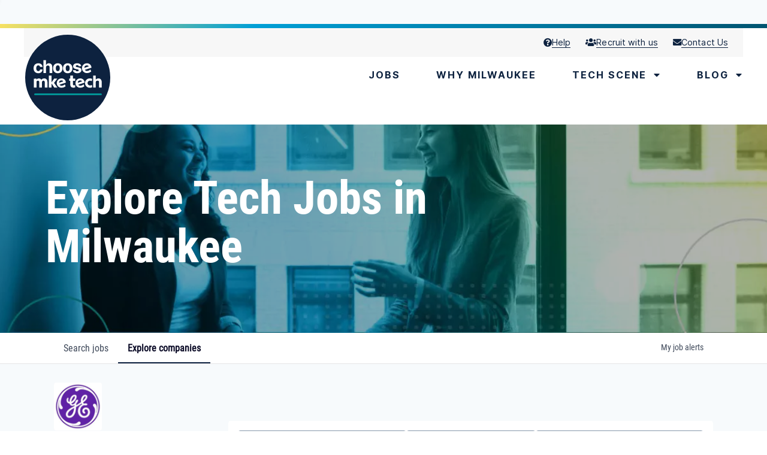

--- FILE ---
content_type: text/html; charset=utf-8
request_url: https://jobs.choosemketech.org/companies/ge-healthcare
body_size: 28989
content:
<!DOCTYPE html><html lang="en"><head><link rel="shortcut icon" href="https://cdn.filestackcontent.com/WEcBZJM5SEWed1p6saml" data-next-head=""/><title data-next-head="">GE Healthcare | Choose MKE Tech Job Board</title><meta name="description" property="og:description" content="Search job openings across the Choose MKE Tech network." data-next-head=""/><meta charSet="utf-8" data-next-head=""/><meta name="viewport" content="initial-scale=1.0, width=device-width" data-next-head=""/><link rel="apple-touch-icon" sizes="180x180" href="https://cdn.filestackcontent.com/WEcBZJM5SEWed1p6saml" data-next-head=""/><link rel="icon" type="image/png" sizes="32x32" href="https://cdn.filestackcontent.com/WEcBZJM5SEWed1p6saml" data-next-head=""/><link rel="icon" type="image/png" sizes="16x16" href="https://cdn.filestackcontent.com/WEcBZJM5SEWed1p6saml" data-next-head=""/><link rel="shortcut icon" href="https://cdn.filestackcontent.com/WEcBZJM5SEWed1p6saml" data-next-head=""/><meta name="url" property="og:url" content="https://jobs.choosemketech.org" data-next-head=""/><meta name="type" property="og:type" content="website" data-next-head=""/><meta name="title" property="og:title" content="Choose MKE Tech Job Board" data-next-head=""/><meta name="image" property="og:image" content="http://cdn.filestackcontent.com/OEFCUK53QIiUNt10WGfZ" data-next-head=""/><meta name="secure_url" property="og:image:secure_url" content="https://cdn.filestackcontent.com/OEFCUK53QIiUNt10WGfZ" data-next-head=""/><meta name="twitter:card" content="summary_large_image" data-next-head=""/><meta name="twitter:image" content="https://cdn.filestackcontent.com/OEFCUK53QIiUNt10WGfZ" data-next-head=""/><meta name="twitter:title" content="Choose MKE Tech Job Board" data-next-head=""/><meta name="twitter:description" content="Search job openings across the Choose MKE Tech network." data-next-head=""/><meta name="google-site-verification" content="CQNnZQRH0dvJgCqWABp64ULhLI69C53ULhWdJemAW_w" data-next-head=""/><script data-next-head="">(function(w,d,s,l,i){w[l]=w[l]||[];w[l].push({'gtm.start':
new Date().getTime(),event:'gtm.js'});var f=d.getElementsByTagName(s)[0],
j=d.createElement(s),dl=l!='dataLayer'?'&l='+l:'';j.async=true;j.src=
'https://www.googletagmanager.com/gtm.js?id='+i+dl;f.parentNode.insertBefore(j,f);
})(window,document,'script','dataLayer','G-JXWLFXF5VR');</script><script>!function(){var analytics=window.analytics=window.analytics||[];if(!analytics.initialize)if(analytics.invoked)window.console&&console.error&&console.error("Segment snippet included twice.");else{analytics.invoked=!0;analytics.methods=["trackSubmit","trackClick","trackLink","trackForm","pageview","identify","reset","group","track","ready","alias","debug","page","once","off","on","addSourceMiddleware","addIntegrationMiddleware","setAnonymousId","addDestinationMiddleware"];analytics.factory=function(e){return function(){if(window.analytics.initialized)return window.analytics[e].apply(window.analytics,arguments);var i=Array.prototype.slice.call(arguments);i.unshift(e);analytics.push(i);return analytics}};for(var i=0;i<analytics.methods.length;i++){var key=analytics.methods[i];analytics[key]=analytics.factory(key)}analytics.load=function(key,i){var t=document.createElement("script");t.type="text/javascript";t.async=!0;t.src="https://an.getro.com/analytics.js/v1/" + key + "/analytics.min.js";var n=document.getElementsByTagName("script")[0];n.parentNode.insertBefore(t,n);analytics._loadOptions=i};analytics._writeKey="VKRqdgSBA3lFoZSlbeHbrzqQkLPBcP7W";;analytics.SNIPPET_VERSION="4.16.1";
analytics.load("VKRqdgSBA3lFoZSlbeHbrzqQkLPBcP7W");

}}();</script><link rel="stylesheet" href="https://cdn-customers.getro.com/choosemketech/style.react.css??v=70ebba1c845f9338bd65cbc6afe7aa46445e26e6"/><link rel="preload" href="https://cdn.getro.com/assets/_next/static/css/b1414ae24606c043.css" as="style"/><link rel="stylesheet" href="https://cdn.getro.com/assets/_next/static/css/b1414ae24606c043.css" data-n-g=""/><noscript data-n-css=""></noscript><script defer="" nomodule="" src="https://cdn.getro.com/assets/_next/static/chunks/polyfills-42372ed130431b0a.js"></script><script id="jquery" src="https://ajax.googleapis.com/ajax/libs/jquery/3.6.0/jquery.min.js" defer="" data-nscript="beforeInteractive"></script><script src="https://cdn.getro.com/assets/_next/static/chunks/webpack-ab58b860c16628b6.js" defer=""></script><script src="https://cdn.getro.com/assets/_next/static/chunks/framework-a008f048849dfc11.js" defer=""></script><script src="https://cdn.getro.com/assets/_next/static/chunks/main-4151966bb5b4038b.js" defer=""></script><script src="https://cdn.getro.com/assets/_next/static/chunks/pages/_app-52002506ec936253.js" defer=""></script><script src="https://cdn.getro.com/assets/_next/static/chunks/a86620fd-3b4606652f1c2476.js" defer=""></script><script src="https://cdn.getro.com/assets/_next/static/chunks/07c2d338-19ca01e539922f81.js" defer=""></script><script src="https://cdn.getro.com/assets/_next/static/chunks/8230-afd6e299f7a6ae33.js" defer=""></script><script src="https://cdn.getro.com/assets/_next/static/chunks/4000-0acb5a82151cbee6.js" defer=""></script><script src="https://cdn.getro.com/assets/_next/static/chunks/9091-5cd776e8ee5ad3a3.js" defer=""></script><script src="https://cdn.getro.com/assets/_next/static/chunks/1637-66b68fc38bc6d10a.js" defer=""></script><script src="https://cdn.getro.com/assets/_next/static/chunks/3911-bec3a03c755777c4.js" defer=""></script><script src="https://cdn.getro.com/assets/_next/static/chunks/9117-6f216abbf55ba8cd.js" defer=""></script><script src="https://cdn.getro.com/assets/_next/static/chunks/1446-b10012f4e22f3c87.js" defer=""></script><script src="https://cdn.getro.com/assets/_next/static/chunks/9582-aa7f986fdb36f43c.js" defer=""></script><script src="https://cdn.getro.com/assets/_next/static/chunks/7444-5b216bf1b914fcfd.js" defer=""></script><script src="https://cdn.getro.com/assets/_next/static/chunks/5809-2d37fe16713c0c21.js" defer=""></script><script src="https://cdn.getro.com/assets/_next/static/chunks/pages/companies/%5BcompanySlug%5D-90321ee40d908649.js" defer=""></script><script src="https://cdn.getro.com/assets/_next/static/wVUNz74L36J38sTj2A9V4/_buildManifest.js" defer=""></script><script src="https://cdn.getro.com/assets/_next/static/wVUNz74L36J38sTj2A9V4/_ssgManifest.js" defer=""></script><meta name="sentry-trace" content="000fe30d625f57ffd84233749b6f0a42-1b15768c9dc195de-0"/><meta name="baggage" content="sentry-environment=production,sentry-release=08a5512cff5c0e51019517bf0630219b287ce933,sentry-public_key=99c84790fa184cf49c16c34cd7113f75,sentry-trace_id=000fe30d625f57ffd84233749b6f0a42,sentry-org_id=129958,sentry-sampled=false,sentry-sample_rand=0.8324678643576082,sentry-sample_rate=0.033"/><style data-styled="" data-styled-version="5.3.11">.gVRrUK{box-sizing:border-box;margin:0;min-width:0;font-family:-apple-system,BlinkMacSystemFont,'Segoe UI','Roboto','Oxygen','Ubuntu','Cantarell','Fira Sans','Droid Sans','Helvetica Neue','sans-serif';font-weight:400;font-style:normal;font-size:16px;color:#3F495A;}/*!sc*/
.fyPcag{box-sizing:border-box;margin:0;min-width:0;background-color:#F7FAFC;min-height:100vh;-webkit-flex-direction:column;-ms-flex-direction:column;flex-direction:column;-webkit-align-items:stretch;-webkit-box-align:stretch;-ms-flex-align:stretch;align-items:stretch;}/*!sc*/
.elbZCm{box-sizing:border-box;margin:0;min-width:0;width:100%;}/*!sc*/
.dKubqp{box-sizing:border-box;margin:0;min-width:0;}/*!sc*/
.dFKghv{box-sizing:border-box;margin:0;min-width:0;box-shadow:0 1px 0 0 #e5e5e5;-webkit-flex-direction:row;-ms-flex-direction:row;flex-direction:row;width:100%;background-color:#ffffff;}/*!sc*/
.byBMUo{box-sizing:border-box;margin:0;min-width:0;max-width:100%;width:100%;margin-left:auto;margin-right:auto;}/*!sc*/
@media screen and (min-width:40em){.byBMUo{width:100%;}}/*!sc*/
@media screen and (min-width:65em){.byBMUo{width:1100px;}}/*!sc*/
.bhqgWy{box-sizing:border-box;margin:0;min-width:0;color:#4900FF;position:relative;-webkit-text-decoration:none;text-decoration:none;-webkit-transition:all ease 0.3s;transition:all ease 0.3s;text-transform:capitalize;-webkit-order:0;-ms-flex-order:0;order:0;padding-left:8px;padding-right:8px;padding-top:16px;padding-bottom:16px;font-size:16px;color:#3F495A;display:-webkit-box;display:-webkit-flex;display:-ms-flexbox;display:flex;-webkit-align-items:baseline;-webkit-box-align:baseline;-ms-flex-align:baseline;align-items:baseline;}/*!sc*/
@media screen and (min-width:40em){.bhqgWy{text-transform:capitalize;}}/*!sc*/
@media screen and (min-width:65em){.bhqgWy{text-transform:unset;}}/*!sc*/
.bhqgWy span{display:none;}/*!sc*/
.bhqgWy::after{content:'';position:absolute;left:0;right:0;bottom:0;height:0.125rem;background-color:#4900FF;opacity:0;-webkit-transition:opacity 0.3s;transition:opacity 0.3s;}/*!sc*/
.bhqgWy:hover{color:#3F495A;}/*!sc*/
.bhqgWy:active{background-color:#F7FAFC;-webkit-transform:scale(.94);-ms-transform:scale(.94);transform:scale(.94);}/*!sc*/
.bhqgWy.active{font-weight:600;color:#090925;}/*!sc*/
.bhqgWy.active::after{opacity:1;}/*!sc*/
@media screen and (min-width:40em){.bhqgWy{padding-left:16px;padding-right:16px;}}/*!sc*/
.ekJmTQ{box-sizing:border-box;margin:0;min-width:0;display:none;}/*!sc*/
@media screen and (min-width:40em){.ekJmTQ{display:none;}}/*!sc*/
@media screen and (min-width:65em){.ekJmTQ{display:inline-block;}}/*!sc*/
.fWatEX{box-sizing:border-box;margin:0;min-width:0;color:#4900FF;position:relative;-webkit-text-decoration:none;text-decoration:none;-webkit-transition:all ease 0.3s;transition:all ease 0.3s;text-transform:capitalize;-webkit-order:1;-ms-flex-order:1;order:1;padding-left:8px;padding-right:8px;padding-top:16px;padding-bottom:16px;font-size:16px;color:#3F495A;display:-webkit-box;display:-webkit-flex;display:-ms-flexbox;display:flex;-webkit-align-items:baseline;-webkit-box-align:baseline;-ms-flex-align:baseline;align-items:baseline;}/*!sc*/
@media screen and (min-width:40em){.fWatEX{text-transform:capitalize;}}/*!sc*/
@media screen and (min-width:65em){.fWatEX{text-transform:unset;}}/*!sc*/
.fWatEX span{display:none;}/*!sc*/
.fWatEX::after{content:'';position:absolute;left:0;right:0;bottom:0;height:0.125rem;background-color:#4900FF;opacity:0;-webkit-transition:opacity 0.3s;transition:opacity 0.3s;}/*!sc*/
.fWatEX:hover{color:#3F495A;}/*!sc*/
.fWatEX:active{background-color:#F7FAFC;-webkit-transform:scale(.94);-ms-transform:scale(.94);transform:scale(.94);}/*!sc*/
.fWatEX.active{font-weight:600;color:#090925;}/*!sc*/
.fWatEX.active::after{opacity:1;}/*!sc*/
@media screen and (min-width:40em){.fWatEX{padding-left:16px;padding-right:16px;}}/*!sc*/
.ioCEHO{box-sizing:border-box;margin:0;min-width:0;margin-left:auto;margin-right:16px;text-align:left;-webkit-flex-direction:column;-ms-flex-direction:column;flex-direction:column;-webkit-order:9999;-ms-flex-order:9999;order:9999;}/*!sc*/
@media screen and (min-width:40em){.ioCEHO{margin-right:16px;}}/*!sc*/
@media screen and (min-width:65em){.ioCEHO{margin-right:0;}}/*!sc*/
.iJaGyT{box-sizing:border-box;margin:0;min-width:0;position:relative;cursor:pointer;-webkit-transition:all ease 0.3s;transition:all ease 0.3s;border-radius:4px;font-size:16px;font-weight:500;display:-webkit-box;display:-webkit-flex;display:-ms-flexbox;display:flex;-webkit-tap-highlight-color:transparent;-webkit-align-items:center;-webkit-box-align:center;-ms-flex-align:center;align-items:center;font-family:-apple-system,BlinkMacSystemFont,'Segoe UI','Roboto','Oxygen','Ubuntu','Cantarell','Fira Sans','Droid Sans','Helvetica Neue','sans-serif';color:#3F495A;background-color:#FFFFFF;border-style:solid;border-color:#A3B1C2;border-width:1px;border:none;border-color:transparent;width:small;height:small;margin-top:8px;padding:8px 16px;padding-right:0;-webkit-align-self:center;-ms-flex-item-align:center;align-self:center;font-size:14px;}/*!sc*/
.iJaGyT:active{-webkit-transform:scale(.94);-ms-transform:scale(.94);transform:scale(.94);box-shadow:inset 0px 1.875px 1.875px rgba(0,0,0,0.12);}/*!sc*/
.iJaGyT:disabled{color:#A3B1C2;}/*!sc*/
.iJaGyT:hover{background-color:#F7FAFC;}/*!sc*/
.iJaGyT [role="progressbar"] > div > div{border-color:rgba(63,73,90,0.2);border-top-color:#090925;}/*!sc*/
@media screen and (min-width:40em){.iJaGyT{border-color:#A3B1C2;}}/*!sc*/
@media screen and (min-width:40em){.iJaGyT{padding-right:16px;}}/*!sc*/
.jUfIjB{box-sizing:border-box;margin:0;min-width:0;display:none;}/*!sc*/
@media screen and (min-width:40em){.jUfIjB{display:block;}}/*!sc*/
.iqghoL{box-sizing:border-box;margin:0;min-width:0;margin-left:auto !important;margin-right:auto !important;box-sizing:border-box;max-width:100%;position:static;z-index:1;margin-left:auto;margin-right:auto;width:100%;padding-top:0;padding-left:16px;padding-right:16px;padding-bottom:64px;}/*!sc*/
@media screen and (min-width:40em){.iqghoL{width:100%;}}/*!sc*/
@media screen and (min-width:65em){.iqghoL{width:1132px;}}/*!sc*/
.etzjPe{box-sizing:border-box;margin:0;min-width:0;margin-top:32px;margin-bottom:32px;-webkit-flex-direction:column;-ms-flex-direction:column;flex-direction:column;}/*!sc*/
@media screen and (min-width:40em){.etzjPe{-webkit-flex-direction:column;-ms-flex-direction:column;flex-direction:column;}}/*!sc*/
@media screen and (min-width:65em){.etzjPe{-webkit-flex-direction:row;-ms-flex-direction:row;flex-direction:row;}}/*!sc*/
.kLtriP{box-sizing:border-box;margin:0;min-width:0;width:100%;padding-left:0;padding-right:0;}/*!sc*/
@media screen and (min-width:40em){.kLtriP{width:100%;padding-right:0;}}/*!sc*/
@media screen and (min-width:65em){.kLtriP{width:25%;padding-right:16px;}}/*!sc*/
.eMPMyx{box-sizing:border-box;margin:0;min-width:0;-webkit-flex-direction:column;-ms-flex-direction:column;flex-direction:column;}/*!sc*/
.bFbbhu{box-sizing:border-box;margin:0;min-width:0;-webkit-flex-direction:row;-ms-flex-direction:row;flex-direction:row;}/*!sc*/
@media screen and (min-width:40em){.bFbbhu{-webkit-flex-direction:row;-ms-flex-direction:row;flex-direction:row;}}/*!sc*/
@media screen and (min-width:65em){.bFbbhu{-webkit-flex-direction:column;-ms-flex-direction:column;flex-direction:column;}}/*!sc*/
.cOBlWE{box-sizing:border-box;margin:0;min-width:0;height:80px;margin-bottom:0;margin-right:8px;width:80px;}/*!sc*/
@media screen and (min-width:40em){.cOBlWE{margin-bottom:0;margin-right:8px;}}/*!sc*/
@media screen and (min-width:65em){.cOBlWE{margin-bottom:8px;margin-right:0;}}/*!sc*/
.YwisV{box-sizing:border-box;margin:0;min-width:0;-webkit-flex-direction:column;-ms-flex-direction:column;flex-direction:column;-webkit-box-pack:center;-webkit-justify-content:center;-ms-flex-pack:center;justify-content:center;}/*!sc*/
.pPXHF{box-sizing:border-box;margin:0;min-width:0;font-weight:600;-webkit-align-self:center;-ms-flex-item-align:center;align-self:center;font-size:28px;line-height:1.4;color:#090925;}/*!sc*/
@media screen and (min-width:40em){.pPXHF{-webkit-align-self:center;-ms-flex-item-align:center;align-self:center;}}/*!sc*/
@media screen and (min-width:65em){.pPXHF{-webkit-align-self:unset;-ms-flex-item-align:unset;align-self:unset;}}/*!sc*/
.jdOgZP{box-sizing:border-box;margin:0;min-width:0;-webkit-text-decoration:none !important;text-decoration:none !important;line-height:17px;font-size:14px;-webkit-align-items:center;-webkit-box-align:center;-ms-flex-align:center;align-items:center;display:-webkit-box;display:-webkit-flex;display:-ms-flexbox;display:flex;color:#67738B;}/*!sc*/
.eaqeSC{box-sizing:border-box;margin:0;min-width:0;row-gap:16px;margin-top:40px;margin-bottom:40px;-webkit-flex-direction:column;-ms-flex-direction:column;flex-direction:column;}/*!sc*/
.jMwpwM{box-sizing:border-box;margin:0;min-width:0;}/*!sc*/
.jMwpwM > p:first-child{margin-bottom:4px;text-transform:uppercase;color:#67738B;font-size:12px;line-height:14px;-webkit-letter-spacing:1px;-moz-letter-spacing:1px;-ms-letter-spacing:1px;letter-spacing:1px;}/*!sc*/
.jMwpwM > p:last-child{text-transform:none;color:#3F495A;line-height:17px;font-size:14px;}/*!sc*/
.cEDDVu{box-sizing:border-box;margin:0;min-width:0;}/*!sc*/
.cEDDVu > p:first-child{margin-bottom:4px;text-transform:uppercase;color:#67738B;font-size:12px;line-height:14px;-webkit-letter-spacing:1px;-moz-letter-spacing:1px;-ms-letter-spacing:1px;letter-spacing:1px;}/*!sc*/
.cEDDVu > p:last-child{text-transform:capitalize;color:#3F495A;line-height:17px;font-size:14px;}/*!sc*/
.ezVlLB{box-sizing:border-box;margin:0;min-width:0;height:24px;}/*!sc*/
.kCLvdc{box-sizing:border-box;margin:0;min-width:0;height:16px;width:16px;margin-right:8px;color:#4a4a4a;}/*!sc*/
.hjIfoF{box-sizing:border-box;margin:0;min-width:0;line-height:22.4px;font-size:16px;color:#3F495A;margin-bottom:40px;}/*!sc*/
.UDiJj{box-sizing:border-box;margin:0;min-width:0;-webkit-appearance:none;-moz-appearance:none;appearance:none;display:inline-block;text-align:center;line-height:inherit;-webkit-text-decoration:none;text-decoration:none;font-size:inherit;padding-left:16px;padding-right:16px;padding-top:8px;padding-bottom:8px;color:#ffffff;background-color:#4900FF;border:none;border-radius:4px;position:relative;z-index:2;-webkit-box-pack:unset;-webkit-justify-content:unset;-ms-flex-pack:unset;justify-content:unset;-webkit-text-decoration:underline;text-decoration:underline;cursor:pointer;border-radius:0;border:none;padding:0;background-color:transparent;color:inherit;display:-webkit-box;display:-webkit-flex;display:-ms-flexbox;display:flex;-webkit-align-items:center;-webkit-box-align:center;-ms-flex-align:center;align-items:center;-webkit-text-decoration:none;text-decoration:none;font-size:13px;line-height:16px;color:#67738B;padding-top:4px;margin-bottom:64px;font-size:14px;color:#67738B;-webkit-align-items:center;-webkit-box-align:center;-ms-flex-align:center;align-items:center;display:-webkit-box;display:-webkit-flex;display:-ms-flexbox;display:flex;}/*!sc*/
@media screen and (min-width:40em){.UDiJj{margin-bottom:64px;}}/*!sc*/
@media screen and (min-width:65em){.UDiJj{margin-bottom:0;}}/*!sc*/
.inYcWd{box-sizing:border-box;margin:0;min-width:0;stroke:#67738B;-webkit-flex-shrink:0;-ms-flex-negative:0;flex-shrink:0;margin-right:8px;height:16px;width:16px;}/*!sc*/
.kkEXQG{box-sizing:border-box;margin:0;min-width:0;color:#090925;display:block;font-size:18px;margin-bottom:16px;}/*!sc*/
@media screen and (min-width:40em){.kkEXQG{display:block;}}/*!sc*/
@media screen and (min-width:65em){.kkEXQG{display:none;}}/*!sc*/
.eNBhGm{box-sizing:border-box;margin:0;min-width:0;width:100%;padding-left:0;padding-right:0;}/*!sc*/
@media screen and (min-width:40em){.eNBhGm{width:100%;padding-left:0;}}/*!sc*/
@media screen and (min-width:65em){.eNBhGm{width:75%;padding-left:16px;}}/*!sc*/
.bkhDTe{box-sizing:border-box;margin:0;min-width:0;margin-top:64px;margin-bottom:32px;}/*!sc*/
.dOjeRb{box-sizing:border-box;margin:0;min-width:0;padding-left:16px;padding-right:16px;padding-top:8px;padding-bottom:8px;background:white;border:none;box-shadow:0px 1px 0px 0px rgba(0,0,0,0.06);border-radius:4px;padding:16px;margin-top:0px;margin-bottom:0px;}/*!sc*/
.dPOMYt{box-sizing:border-box;margin:0;min-width:0;position:relative;-webkit-flex-direction:column;-ms-flex-direction:column;flex-direction:column;}/*!sc*/
.eafdQG{box-sizing:border-box;margin:0;min-width:0;gap:8px;position:relative;-webkit-flex-direction:column;-ms-flex-direction:column;flex-direction:column;padding-bottom:8px;-webkit-align-items:flex-start;-webkit-box-align:flex-start;-ms-flex-align:flex-start;align-items:flex-start;}/*!sc*/
@media screen and (min-width:40em){.eafdQG{-webkit-flex-direction:column;-ms-flex-direction:column;flex-direction:column;}}/*!sc*/
@media screen and (min-width:65em){.eafdQG{-webkit-flex-direction:row;-ms-flex-direction:row;flex-direction:row;}}/*!sc*/
.dtqdsu{box-sizing:border-box;margin:0;min-width:0;-webkit-align-items:center;-webkit-box-align:center;-ms-flex-align:center;align-items:center;width:100%;position:relative;}/*!sc*/
.hNsqQD{box-sizing:border-box;margin:0;min-width:0;-webkit-align-self:center;-ms-flex-item-align:center;align-self:center;-webkit-flex-shrink:0;-ms-flex-negative:0;flex-shrink:0;stroke:currentColor;position:absolute;left:16px;color:#67738B;height:16px;width:16px;}/*!sc*/
.jPrzrh{box-sizing:border-box;margin:0;min-width:0;display:block;width:100%;padding:8px;-webkit-appearance:none;-moz-appearance:none;appearance:none;font-size:inherit;line-height:inherit;border:1px solid;border-radius:4px;color:inherit;background-color:transparent;border-color:#8797AB;font-size:16px;-webkit-transition:all .3s;transition:all .3s;color:#3F495A;background-color:#FFFFFF;border-color:#8797AB !important;padding-left:40px;padding-right:12px;padding-top:8px;padding-bottom:8px;font-size:16px;line-height:22px;height:40px;font-family:inherit!important;border-radius:4px;border:1px solid;height:56px;}/*!sc*/
.jPrzrh:disabled{background-color:#EDF2F7;color:#67738B;border-color:#DEE4ED;opacity:1;}/*!sc*/
.jPrzrh::-webkit-input-placeholder{color:#8797AB;}/*!sc*/
.jPrzrh::-moz-placeholder{color:#8797AB;}/*!sc*/
.jPrzrh:-ms-input-placeholder{color:#8797AB;}/*!sc*/
.jPrzrh::placeholder{color:#8797AB;}/*!sc*/
.jPrzrh:focus{outline:none !important;border-color:#3F495A;}/*!sc*/
.jPrzrh::-webkit-input-placeholder{color:#8797AB;font-size:16px;}/*!sc*/
.jPrzrh::-moz-placeholder{color:#8797AB;font-size:16px;}/*!sc*/
.jPrzrh:-ms-input-placeholder{color:#8797AB;font-size:16px;}/*!sc*/
.jPrzrh::placeholder{color:#8797AB;font-size:16px;}/*!sc*/
.gpYOrq{box-sizing:border-box;margin:0;min-width:0;width:100%;max-width:100%;position:relative;}/*!sc*/
@media screen and (min-width:40em){.gpYOrq{max-width:100%;}}/*!sc*/
@media screen and (min-width:65em){.gpYOrq{max-width:216px;}}/*!sc*/
.ifTlGn{box-sizing:border-box;margin:0;min-width:0;border:1px solid;border-color:#8797AB;border-radius:4px;height:56px;width:100%;color:#3F495A;font-size:16px;line-height:24px;-webkit-box-pack:justify;-webkit-justify-content:space-between;-ms-flex-pack:justify;justify-content:space-between;-webkit-align-items:center;-webkit-box-align:center;-ms-flex-align:center;align-items:center;padding:12px 16px;cursor:pointer;}/*!sc*/
.hMzqbi{box-sizing:border-box;margin:0;min-width:0;-webkit-box-pack:justify;-webkit-justify-content:space-between;-ms-flex-pack:justify;justify-content:space-between;-webkit-align-items:center;-webkit-box-align:center;-ms-flex-align:center;align-items:center;gap:8px;}/*!sc*/
.gKbVEE{box-sizing:border-box;margin:0;min-width:0;width:16px;height:16px;}/*!sc*/
.hOzwRQ{box-sizing:border-box;margin:0;min-width:0;color:#67738B;width:16px;height:16px;}/*!sc*/
.bQTaFj{box-sizing:border-box;margin:0;min-width:0;position:relative;width:100%;}/*!sc*/
.bQTaFj svg{margin-left:0px;}/*!sc*/
.CPtuy{box-sizing:border-box;margin:0;min-width:0;display:block;width:100%;padding:8px;-webkit-appearance:none;-moz-appearance:none;appearance:none;font-size:inherit;line-height:inherit;border:1px solid;border-radius:4px;color:inherit;background-color:transparent;border-color:#8797AB;font-size:16px;-webkit-transition:all .3s;transition:all .3s;color:#3F495A;background-color:#FFFFFF;border-color:#8797AB !important;padding-left:40px;padding-right:12px;padding-top:8px;padding-bottom:8px;font-size:16px;line-height:22px;height:40px;font-family:inherit!important;border-radius:4px;border:1px solid;-webkit-transition:none;transition:none;text-transform:none;height:56px;}/*!sc*/
.CPtuy:disabled{background-color:#EDF2F7;color:#67738B;border-color:#DEE4ED;opacity:1;}/*!sc*/
.CPtuy::-webkit-input-placeholder{color:#8797AB;}/*!sc*/
.CPtuy::-moz-placeholder{color:#8797AB;}/*!sc*/
.CPtuy:-ms-input-placeholder{color:#8797AB;}/*!sc*/
.CPtuy::placeholder{color:#8797AB;}/*!sc*/
.CPtuy:focus{outline:none !important;border-color:#3F495A;}/*!sc*/
.CPtuy::-webkit-input-placeholder{color:#8797AB;font-size:16px;}/*!sc*/
.CPtuy::-moz-placeholder{color:#8797AB;font-size:16px;}/*!sc*/
.CPtuy:-ms-input-placeholder{color:#8797AB;font-size:16px;}/*!sc*/
.CPtuy::placeholder{color:#8797AB;font-size:16px;}/*!sc*/
.gaTgQg{box-sizing:border-box;margin:0;min-width:0;stroke:#67738B;background:transparent;position:absolute;right:16px;cursor:pointer;display:-webkit-box;display:-webkit-flex;display:-ms-flexbox;display:flex;-webkit-align-items:center;-webkit-box-align:center;-ms-flex-align:center;align-items:center;color:#67738B;}/*!sc*/
.fhUgHl{box-sizing:border-box;margin:0;min-width:0;-webkit-align-self:center;-ms-flex-item-align:center;align-self:center;-webkit-flex-shrink:0;-ms-flex-negative:0;flex-shrink:0;stroke:currentColor;color:#67738B;width:1em;height:1em;}/*!sc*/
.ePOtqE{box-sizing:border-box;margin:0;min-width:0;gap:24px;-webkit-flex-direction:column;-ms-flex-direction:column;flex-direction:column;}/*!sc*/
@media screen and (min-width:40em){.ePOtqE{gap:8px;-webkit-flex-direction:row;-ms-flex-direction:row;flex-direction:row;}}/*!sc*/
.imIhDR{box-sizing:border-box;margin:0;min-width:0;gap:0px;width:100%;}/*!sc*/
@media screen and (min-width:40em){.imIhDR{gap:0px;}}/*!sc*/
@media screen and (min-width:65em){.imIhDR{gap:8px;}}/*!sc*/
@media screen and (min-width:40em){.imIhDR{width:50%;}}/*!sc*/
@media screen and (min-width:65em){.imIhDR{width:100%;}}/*!sc*/
.hBsjQI{box-sizing:border-box;margin:0;min-width:0;overflow:hidden;z-index:1;max-width:850px;}/*!sc*/
.kDugEE{box-sizing:border-box;margin:0;min-width:0;display:none;gap:8px;-webkit-flex-wrap:wrap;-ms-flex-wrap:wrap;flex-wrap:wrap;height:34px;overflow:hidden;}/*!sc*/
@media screen and (min-width:40em){.kDugEE{display:none;}}/*!sc*/
@media screen and (min-width:65em){.kDugEE{display:-webkit-box;display:-webkit-flex;display:-ms-flexbox;display:flex;}}/*!sc*/
.kDugEE button{padding:0px;}/*!sc*/
.eLEnDy{box-sizing:border-box;margin:0;min-width:0;box-sizing:border-box;-webkit-order:1;-ms-flex-order:1;order:1;}/*!sc*/
.gEjMnB{box-sizing:border-box;margin:0;min-width:0;z-index:999;border:1px solid;border-radius:4px;-webkit-align-items:left;-webkit-box-align:left;-ms-flex-align:left;align-items:left;width:100%;padding:4px 16px;-webkit-box-pack:justify;-webkit-justify-content:space-between;-ms-flex-pack:justify;justify-content:space-between;gap:4px;border-color:#DEE4ED;height:32px;position:relative;cursor:pointer;}/*!sc*/
@media screen and (min-width:40em){.gEjMnB{-webkit-align-items:center;-webkit-box-align:center;-ms-flex-align:center;align-items:center;width:auto;}}/*!sc*/
.bTFOLE{box-sizing:border-box;margin:0;min-width:0;font-size:14px;font-weight:500;line-height:24px;color:#3F495A;}/*!sc*/
.jKkGwI{box-sizing:border-box;margin:0;min-width:0;-webkit-align-self:center;-ms-flex-item-align:center;align-self:center;-webkit-flex-shrink:0;-ms-flex-negative:0;flex-shrink:0;color:#3F495A;width:16px;height:16px;}/*!sc*/
.jKkGwI stroke{main:#3F495A;dark:#090925;subtle:#67738B;placeholder:#8797AB;link:#3F495A;link-accent:#4900FF;error:#D90218;}/*!sc*/
.kxjAFd{box-sizing:border-box;margin:0;min-width:0;box-sizing:border-box;-webkit-order:2;-ms-flex-order:2;order:2;}/*!sc*/
.cYZSww{box-sizing:border-box;margin:0;min-width:0;box-sizing:border-box;-webkit-order:3;-ms-flex-order:3;order:3;}/*!sc*/
.disCzZ{box-sizing:border-box;margin:0;min-width:0;padding-top:8px;-webkit-box-pack:end;-webkit-justify-content:flex-end;-ms-flex-pack:end;justify-content:flex-end;}/*!sc*/
.cMUIwX{box-sizing:border-box;margin:0;min-width:0;color:#4900FF;position:relative;text-align:right;-webkit-text-decoration:none;text-decoration:none;color:#67738B !important;font-size:12px;}/*!sc*/
.cMUIwX:hover{color:#3F495A !important;-webkit-text-decoration:underline;text-decoration:underline;}/*!sc*/
.dYKEfL{box-sizing:border-box;margin:0;min-width:0;margin-top:16px;}/*!sc*/
.gzvRyC{box-sizing:border-box;margin:0;min-width:0;-webkit-flex-direction:column;-ms-flex-direction:column;flex-direction:column;padding-bottom:32px;}/*!sc*/
.jVkuIv{box-sizing:border-box;margin:0;min-width:0;padding-bottom:8px;}/*!sc*/
.eeJJhv{box-sizing:border-box;margin:0;min-width:0;padding-left:5px;padding-right:5px;font-size:14px;margin-right:8px;}/*!sc*/
.cPisjV{box-sizing:border-box;margin:0;min-width:0;width:40px;height:40px;border-width:4px;border-radius:99999px;border-style:solid;border-color:#DEE4ED;border-top-color:#4900FF;-webkit-animation:animationSpin 1s linear infinite;animation:animationSpin 1s linear infinite;margin:auto;display:block;}/*!sc*/
.fIUOoG{box-sizing:border-box;margin:0;min-width:0;justify-self:flex-end;margin-top:auto;-webkit-flex-direction:row;-ms-flex-direction:row;flex-direction:row;width:100%;background-color:transparent;padding-top:32px;padding-bottom:32px;}/*!sc*/
.Jizzq{box-sizing:border-box;margin:0;min-width:0;width:100%;margin-left:auto;margin-right:auto;-webkit-flex-direction:column;-ms-flex-direction:column;flex-direction:column;text-align:center;}/*!sc*/
@media screen and (min-width:40em){.Jizzq{width:1100px;}}/*!sc*/
.fONCsf{box-sizing:border-box;margin:0;min-width:0;color:#4900FF;-webkit-align-self:center;-ms-flex-item-align:center;align-self:center;margin-bottom:16px;color:#090925;width:120px;}/*!sc*/
.bfORaf{box-sizing:border-box;margin:0;min-width:0;color:currentColor;width:100%;height:auto;}/*!sc*/
.gkPOSa{box-sizing:border-box;margin:0;min-width:0;-webkit-flex-direction:row;-ms-flex-direction:row;flex-direction:row;-webkit-box-pack:center;-webkit-justify-content:center;-ms-flex-pack:center;justify-content:center;-webkit-flex-wrap:wrap;-ms-flex-wrap:wrap;flex-wrap:wrap;}/*!sc*/
.hDtUlk{box-sizing:border-box;margin:0;min-width:0;-webkit-appearance:none;-moz-appearance:none;appearance:none;display:inline-block;text-align:center;line-height:inherit;-webkit-text-decoration:none;text-decoration:none;font-size:inherit;padding-left:16px;padding-right:16px;padding-top:8px;padding-bottom:8px;color:#ffffff;background-color:#4900FF;border:none;border-radius:4px;padding-left:8px;padding-right:8px;font-size:16px;position:relative;z-index:2;cursor:pointer;-webkit-transition:all ease 0.3s;transition:all ease 0.3s;border-radius:4px;font-weight:500;display:-webkit-box;display:-webkit-flex;display:-ms-flexbox;display:flex;-webkit-tap-highlight-color:transparent;-webkit-align-items:center;-webkit-box-align:center;-ms-flex-align:center;align-items:center;font-family:-apple-system,BlinkMacSystemFont,'Segoe UI','Roboto','Oxygen','Ubuntu','Cantarell','Fira Sans','Droid Sans','Helvetica Neue','sans-serif';color:#3F495A;background-color:transparent;border-style:solid;border-color:#A3B1C2;border-width:1px;border:none;-webkit-box-pack:unset;-webkit-justify-content:unset;-ms-flex-pack:unset;justify-content:unset;-webkit-text-decoration:none;text-decoration:none;white-space:nowrap;margin-right:16px;padding:0;color:#67738B;padding-top:4px;padding-bottom:4px;font-size:12px;}/*!sc*/
.hDtUlk:active{-webkit-transform:scale(.94);-ms-transform:scale(.94);transform:scale(.94);box-shadow:inset 0px 1.875px 1.875px rgba(0,0,0,0.12);}/*!sc*/
.hDtUlk:disabled{color:#A3B1C2;}/*!sc*/
.hDtUlk:hover{-webkit-text-decoration:underline;text-decoration:underline;}/*!sc*/
.hDtUlk [role="progressbar"] > div > div{border-color:rgba(63,73,90,0.2);border-top-color:#090925;}/*!sc*/
data-styled.g1[id="sc-aXZVg"]{content:"gVRrUK,fyPcag,elbZCm,dKubqp,dFKghv,byBMUo,bhqgWy,ekJmTQ,fWatEX,ioCEHO,iJaGyT,jUfIjB,iqghoL,etzjPe,kLtriP,eMPMyx,bFbbhu,cOBlWE,YwisV,pPXHF,jdOgZP,eaqeSC,jMwpwM,cEDDVu,ezVlLB,kCLvdc,hjIfoF,UDiJj,inYcWd,kkEXQG,eNBhGm,bkhDTe,dOjeRb,dPOMYt,eafdQG,dtqdsu,hNsqQD,jPrzrh,gpYOrq,ifTlGn,hMzqbi,gKbVEE,hOzwRQ,bQTaFj,CPtuy,gaTgQg,fhUgHl,ePOtqE,imIhDR,hBsjQI,kDugEE,eLEnDy,gEjMnB,bTFOLE,jKkGwI,kxjAFd,cYZSww,disCzZ,cMUIwX,dYKEfL,gzvRyC,jVkuIv,eeJJhv,cPisjV,fIUOoG,Jizzq,fONCsf,bfORaf,gkPOSa,hDtUlk,"}/*!sc*/
.fteAEG{display:-webkit-box;display:-webkit-flex;display:-ms-flexbox;display:flex;}/*!sc*/
data-styled.g2[id="sc-gEvEer"]{content:"fteAEG,"}/*!sc*/
.flWBVF{box-sizing:border-box;margin:0;min-width:0;container-type:inline-size;container-name:hero;}/*!sc*/
.iCvFnQ{box-sizing:border-box;margin:0;min-width:0;position:relative;background-size:cover;background-position:center center;text-align:center;padding-top:32px;padding-bottom:32px;color:#ffffff;}/*!sc*/
@media (min-width:480px){.iCvFnQ{padding:calc(10 * 0.5rem) 0;}}/*!sc*/
.iFoJuC{box-sizing:border-box;margin:0;min-width:0;object-fit:cover;width:100%;height:100%;position:absolute;left:0;top:0;}/*!sc*/
.cmDbPT{box-sizing:border-box;margin:0;min-width:0;margin-left:auto !important;margin-right:auto !important;box-sizing:border-box;max-width:100%;position:relative;z-index:3;margin-left:auto;margin-right:auto;width:100%;padding-top:0;padding-left:16px;padding-right:16px;}/*!sc*/
@media screen and (min-width:40em){.cmDbPT{width:100%;}}/*!sc*/
@media screen and (min-width:65em){.cmDbPT{width:1132px;}}/*!sc*/
.bsENgY{box-sizing:border-box;margin:0;min-width:0;max-width:900px;position:relative;text-align:center;font-size:18px;font-weight:500;font-family:inherit;margin-left:auto;margin-right:auto;margin-top:0;margin-bottom:0;color:inherit;}/*!sc*/
@media screen and (min-width:40em){.bsENgY{font-size:32px;}}/*!sc*/
.VWXkL{box-sizing:border-box;margin:0;min-width:0;position:relative;font-weight:500;color:#3F495A;height:100%;width:100%;border-radius:4px;}/*!sc*/
.cVYRew{box-sizing:border-box;margin:0;min-width:0;max-width:100%;height:auto;border-radius:4px;overflow:hidden;object-fit:contain;width:100%;height:100%;}/*!sc*/
.exMvxQ{box-sizing:border-box;margin:0;min-width:0;-webkit-text-decoration:none;text-decoration:none;color:currentColor;width:100%;height:auto;}/*!sc*/
data-styled.g3[id="sc-eqUAAy"]{content:"flWBVF,iCvFnQ,iFoJuC,cmDbPT,bsENgY,VWXkL,cVYRew,exMvxQ,"}/*!sc*/
.gQycbC{display:-webkit-box;display:-webkit-flex;display:-ms-flexbox;display:flex;}/*!sc*/
data-styled.g4[id="sc-fqkvVR"]{content:"gQycbC,"}/*!sc*/
</style></head><body id="main-wrapper" class="custom-design-choosemketech"><div id="root"></div><div id="__next"><div class="sc-aXZVg gVRrUK"><div class="" style="position:fixed;top:0;left:0;height:2px;background:transparent;z-index:99999999999;width:100%"><div class="" style="height:100%;background:#4900FF;transition:all 500ms ease;width:0%"><div style="box-shadow:0 0 10px #4900FF, 0 0 10px #4900FF;width:5%;opacity:1;position:absolute;height:100%;transition:all 500ms ease;transform:rotate(3deg) translate(0px, -4px);left:-10rem"></div></div></div><div id="wlc-main" class="sc-aXZVg sc-gEvEer fyPcag fteAEG"><div width="1" class="sc-aXZVg elbZCm"><div data-testid="custom-header" id="choosemketech-custom-header" class="sc-aXZVg dKubqp choosemketech-custom-part">
<div class="cd-wrapper" style="overflow: visible">
  <div class="navigation-backdrop"> </div>
  <div class="sticky-wrapper">
    <header id="site-header" class="header-footer-group container-new header">
      <div class="header__utility-nav">
        <div class="utilityNav">
          <ul role="menubar" aria-hidden="false" class="utilityNav__list utilityNav__list--primary">
            <li role="menuitem" class="utilityNav__item utilityNav__item--primary">
              <a href="https://choosemketech.org/help" class="utilityNav__link utilityNav__link--primary">
                <i class="fas fa-question-circle"> </i>
                <span>Help</span>
              </a>
            </li>
            <li role="menuitem" class="utilityNav__item utilityNav__item--primary">
              <a href="https://choosemketech.org/recruit-with-us" class="utilityNav__link utilityNav__link--primary">
                <i class="fas fa-users"> </i>
                <span>Recruit with us</span>
              </a>
            </li>
            <li role="menuitem" class="utilityNav__item utilityNav__item--primary">
              <a class="utilityNav__link utilityNav__link--primary"
                href="mailto:contact@mketech.org?subject=Choose MKE Tech Information Request.">
                <i class="fas fa-envelope"> </i>
                <span>Contact Us</span>
              </a>
            </li>
          </ul>
        </div>
      </div>
      <div class="header__branding">
        <div class="logo">
          <a aria-current="page" class="" href="https://www.choosemketech.org/">
            <img
              src="[data-uri]"
              alt="Choose MKE Tech" />
          </a>
        </div>
      </div>
      <div class="header--nav-main">
        <button class="toggle nav-toggle mobile-nav-toggle" data-toggle-target=".menu-modal"
          data-toggle-body-class="showing-menu-modal" aria-expanded="false" data-set-focus=".close-nav-toggle">
          <span class="toggle-inner">
            <span class="toggle-icon">
              <i class="fas fa-bars"> </i>
            </span>
            <span class="toggle-text">Menu</span>
          </span>
        </button>
        <nav id="nav" class="header__nav nav__wrapper" aria-label="site navigation" role="navigation">
          <ul role="menubar" aria-hidden="false" class="nav nav__list nav__list--primary">
            <li role="menuitem" class="nav__item nav__item--primary">
              <a class="nav__link nav__link--primary" href="https://jobs.choosemketech.org/jobs">Jobs</a>
            </li>
            <li role="menuitem" class="nav__item nav__item--primary">
              <a href="https://choosemketech.org/why-milwaukee-for-tech-professionals"
                class="nav__link nav__link--primary">Why Milwaukee</a>
            </li>
            <li role="menuitem" class="nav__item nav__item--primary hasChild">
              <a href="https://choosemketech.org/milwaukee-tech-scene" class="nav__link nav__link--primary">Tech
                Scene<span class="nav__link__child-toggle">
                  <i class="fas fa-caret-down"> </i>
                </span>
              </a>
              <ul role="menubar" aria-hidden="true" class="nav__list nav__list--secondary">
                <li role="menuitem" class="nav__item nav__item--secondary">
                  <a href="https://choosemketech.org/milwaukee-tech-scene/grow-2"
                    class="nav__link nav__link--secondary">Grow</a>
                </li>
                <li role="menuitem" class="nav__item nav__item--secondary">
                  <a href="https://choosemketech.org/milwaukee-tech-scene/connect-2"
                    class="nav__link nav__link--secondary">Connect</a>
                </li>
                <li role="menuitem" class="nav__item nav__item--secondary">
                  <a href="https://choosemketech.org/milwaukee-tech-scene/lead"
                    class="nav__link nav__link--secondary">Lead</a>
                </li>
              </ul>
            </li>

            <li role="menuitem" class="nav__item nav__item--primary hasChild">
              <a href="https://choosemketech.org/blog" class="nav__link nav__link--primary">Blog<span
                  class="nav__link__child-toggle">
                  <i class="fas fa-caret-down"> </i>
                </span>
              </a>
              <ul role="menubar" aria-hidden="true" class="nav__list nav__list--secondary">
                <li role="menuitem" class="nav__item nav__item--secondary">
                  <a href="https://choosemketech.org/innovations" class="nav__link nav__link--secondary">Innovations</a>
                </li>

              </ul>
            </li>
          </ul>
        </nav>
      </div>
    </header>
    <div class="global-search">
      <div class="form-field">
        <span class="form-field__input-container">
          <input id="search" name="search" type="search" placeholder="Search" class="" value="" />
        </span>
      </div>
      <button>
        <i class="fas fa-search"> </i>
      </button>
    </div>
  </div>
</div>

</div><div class="sc-eqUAAy flWBVF job-board-hero"><div data-testid="default-hero" color="white" class="sc-eqUAAy iCvFnQ network-hero"><img alt="hero" sx="[object Object]" loading="lazy" decoding="async" data-nimg="fill" class="sc-eqUAAy iFoJuC" style="position:absolute;height:100%;width:100%;left:0;top:0;right:0;bottom:0;color:transparent" src="https://cdn.getro.com/collections/219d836f-c7b9-5a70-aa84-1936733ef192-1717090499"/><div width="1,1,1132px" class="sc-eqUAAy cmDbPT container custom-design-choosemketech" data-testid="container"><h2 class="sc-eqUAAy bsENgY job-tagline" data-testid="tagline" font-size="3,32px" font-weight="medium" font-family="inherit" color="inherit">Explore Tech Jobs in Milwaukee</h2></div></div></div><div id="content" class="sc-aXZVg dKubqp"><div data-testid="navbar" width="1" class="sc-aXZVg sc-gEvEer dFKghv fteAEG"><div width="1,1,1100px" class="sc-aXZVg sc-gEvEer byBMUo fteAEG"><a href="/jobs" class="sc-aXZVg bhqgWy theme_only " font-size="2" color="text.main" display="flex"><div display="none,none,inline-block" class="sc-aXZVg ekJmTQ">Search </div>jobs</a><a href="/companies" class="sc-aXZVg fWatEX theme_only  active" font-size="2" color="text.main" display="flex"><div display="none,none,inline-block" class="sc-aXZVg ekJmTQ">Explore </div>companies</a><div order="9999" class="sc-aXZVg sc-gEvEer ioCEHO fteAEG"><div class="sc-aXZVg sc-gEvEer iJaGyT fteAEG theme_only" data-testid="my-job-alerts-button" font-size="14px">My <span class="sc-aXZVg jUfIjB">job </span>alerts</div></div></div></div><div width="1,1,1132px" data-testid="container" class="sc-aXZVg iqghoL"><div data-testid="company-details" class="sc-aXZVg sc-gEvEer etzjPe fteAEG"><div data-testid="info" width="1,1,0.25" class="sc-aXZVg kLtriP"><div class="sc-aXZVg sc-gEvEer eMPMyx fteAEG"><div class="sc-aXZVg sc-gEvEer bFbbhu fteAEG"><div width="80px" class="sc-aXZVg cOBlWE"><div data-testid="profile-picture" class="sc-eqUAAy sc-fqkvVR VWXkL gQycbC"><img data-testid="image" src="https://cdn.getro.com/companies/274368ba-502a-45cb-bae3-501e3d366d89-1761529252" alt="GE Healthcare" class="sc-eqUAAy cVYRew"/></div></div><div class="sc-aXZVg sc-gEvEer YwisV fteAEG"><div font-weight="600" font-size="28px" color="text.dark" class="sc-aXZVg pPXHF">GE Healthcare</div><a class="sc-aXZVg jdOgZP theme_only" font-size="1" display="flex" color="text.subtle" href="http://gehealthcare.com" target="_blank" rel="noopener noreferrer">gehealthcare.com</a></div></div><div class="sc-aXZVg sc-gEvEer eaqeSC fteAEG"><div class="sc-aXZVg jMwpwM"><p class="sc-aXZVg dKubqp">Locations</p><p class="sc-aXZVg dKubqp">Fairfield, CT, USA · Chicago, IL, USA</p></div><div class="sc-aXZVg cEDDVu"><p class="sc-aXZVg dKubqp">industry</p><p class="sc-aXZVg dKubqp">Health · Hospital &amp; Health Care</p></div><div class="sc-aXZVg jMwpwM"><p class="sc-aXZVg dKubqp">Size</p><p class="sc-aXZVg dKubqp">5001+<!-- --> employees</p></div><div class="sc-aXZVg jMwpwM"><p class="sc-aXZVg dKubqp">founded in</p><p class="sc-aXZVg dKubqp">1892</p></div><div height="24px" class="sc-aXZVg sc-gEvEer ezVlLB fteAEG"><a href="https://www.linkedin.com/company/1016" target="_blank" rel="noopener noreferrer" data-testid="linkedin"><svg xmlns="http://www.w3.org/2000/svg" width="16px" height="16px" viewBox="0 0 24 24" fill="none" stroke="#4a4a4a" stroke-width="1.5" stroke-linecap="round" stroke-linejoin="round" class="sc-aXZVg kCLvdc" mr="2" aria-hidden="true"><path d="M16 8a6 6 0 0 1 6 6v7h-4v-7a2 2 0 0 0-2-2 2 2 0 0 0-2 2v7h-4v-7a6 6 0 0 1 6-6z"></path><rect width="4" height="12" x="2" y="9"></rect><circle cx="4" cy="4" r="2"></circle></svg></a><a href="https://crunchbase.com/organization/ge-healthcare" target="_blank" rel="noopener noreferrer" data-testid="crunchbase"><svg fill="currentColor" viewBox="0 0 24 24" xmlns="http://www.w3.org/2000/svg" height="16px" width="16px" mr="2" color="#4a4a4a" stroke-width="1.5" aria-hidden="true" class="sc-aXZVg kCLvdc"><path d="m8.4409 14.1806c-.2541.5933-.68613 1.0734-1.22412 1.3602-.538.2868-1.14946.363-1.73251.2159s-1.10248-.5086-1.47175-1.0243-.56608-1.1544-.55764-1.8097c.00845-.6554.22164-1.2877.60405-1.7918.38241-.504.91095-.8493 1.49756-.9783.58661-.1291 1.19586-.034 1.72625.2693.53038.3033.94988.7966 1.18858 1.3975h2.02868c-.2636-1.1885-.91586-2.22996-1.83324-2.92727-.91737-.6973-2.03626-1.00208-3.14495-.85665-1.10868.14543-2.13025.73097-2.87138 1.64583-.74114.91489-1.15043 2.09559-1.15043 3.31869s.40929 2.4038 1.15043 3.3187c.74113.9149 1.7627 1.5004 2.87138 1.6458 1.10869.1454 2.22758-.1593 3.14495-.8566.91738-.6973 1.56964-1.7388 1.83324-2.9273h-2.02868z"></path><path d="m17.892 8.47997h-.3328c-.796.06098-1.562.34403-2.2187.81983v-5.2998h-1.8405v13.6303h1.8506v-.4972c.5858.4323 1.2608.713 1.9698.8191.709.1062 1.4319.0348 2.1096-.2082.6777-.2431 1.2909-.6509 1.7895-1.1902.4986-.5392.8685-1.1946 1.0794-1.9126.2108-.7179.2567-1.478.1338-2.2182-.1229-.7401-.411-1.4392-.8408-2.0401s-.9891-1.08659-1.6322-1.41733c-.643-.33074-1.3516-.49715-2.0677-.4856zm2.6019 5.09883v.0846c-.0168.1125-.0404.2238-.0705.3332-.0346.1175-.0767.2324-.1261.3438v.0423c-.1738.3792-.4283.7113-.744.9709-.3156.2595-.6839.4395-1.0764.526l-.247.0423h-.0555c-.0941.0055-.1883.0055-.2824 0-.1181-.0004-.236-.0092-.353-.0264h-.0806c-.2283-.0392-.4505-.1103-.6606-.2116h-.0504c-.2119-.1092-.4086-.248-.585-.4126-.1773-.1693-.3317-.3633-.4588-.5765-.0629-.1086-.1185-.2217-.1664-.3385-.1484-.3552-.2225-.7396-.2173-1.1274s.0896-.7699.2475-1.1205c.1917-.4247.4845-.7904.8502-1.0619.3657-.2714.7918-.4395 1.2374-.4879.089-.0048.1783-.0048.2673 0 .6724.0093 1.3153.2907 1.7945.7855.4793.4948.7577 1.1647.7772 1.8697.0077.1215.0077.2435 0 .365z"></path></svg></a><a href="https://twitter.com/gehealthcare" target="_blank" rel="noopener noreferrer" data-testid="twitter"><svg xmlns="http://www.w3.org/2000/svg" width="16px" height="16px" viewBox="0 0 24 24" fill="none" stroke="#4a4a4a" stroke-width="1.5" stroke-linecap="round" stroke-linejoin="round" class="sc-aXZVg kCLvdc" mr="2" aria-hidden="true"><path d="M22 4s-.7 2.1-2 3.4c1.6 10-9.4 17.3-18 11.6 2.2.1 4.4-.6 6-2C3 15.5.5 9.6 3 5c2.2 2.6 5.6 4.1 9 4-.9-4.2 4-6.6 7-3.8 1.1 0 3-1.2 3-1.2z"></path></svg></a><a href="https://facebook.com/gehealthcare" target="_blank" rel="noopener noreferrer" data-testid="facebook"><svg xmlns="http://www.w3.org/2000/svg" width="16px" height="16px" viewBox="0 0 24 24" fill="none" stroke="#4a4a4a" stroke-width="1.5" stroke-linecap="round" stroke-linejoin="round" class="sc-aXZVg kCLvdc" mr="2" aria-hidden="true"><path d="M18 2h-3a5 5 0 0 0-5 5v3H7v4h3v8h4v-8h3l1-4h-4V7a1 1 0 0 1 1-1h3z"></path></svg></a></div></div><p font-size="16px" color="text.main" class="sc-aXZVg hjIfoF">Every day millions of people feel the impact of our intelligent devices, advanced analytics and Artificial Intelligence. As a leading global medical technology and digital solutions innovator, GE Healthcare enables clinicians to make faster, more informed decisions through intelligent devices, data analytics, applications and services, supported by its Edison Intelligence platform.

With over 100 years of healthcare industry experience and around 50,000 employees globally, the company operates at the center of an ecosystem working toward precision health, digitizing healthcare, helping drive productivity and improve outcomes for patients, providers, health systems and researchers around the world.

We embrace a culture of respect, transparency, integrity and diversity and we work to create a world where healthcare has no limits.</p><a class="sc-aXZVg UDiJj theme_only" font-size="1" color="text.subtle" display="flex" href="https://getro-forms.typeform.com/to/TvnFzL?companyname=ge-healthcare&amp;networkname=choose-mke-tech" target="_blank"><svg xmlns="http://www.w3.org/2000/svg" width="16px" height="16px" viewBox="0 0 24 24" fill="none" stroke="currentColor" stroke-width="1.5" stroke-linecap="round" stroke-linejoin="round" class="sc-aXZVg inYcWd" sx="[object Object]" mr="2" data-item="clear-icon" aria-hidden="true"><path d="m21.73 18-8-14a2 2 0 0 0-3.48 0l-8 14A2 2 0 0 0 4 21h16a2 2 0 0 0 1.73-3Z"></path><line x1="12" x2="12" y1="9" y2="13"></line><line x1="12" x2="12.01" y1="17" y2="17"></line></svg>Something looks off?</a></div></div><div color="text.dark" display="block,block,none" font-size="3" class="sc-aXZVg kkEXQG">Open jobs at <!-- -->GE Healthcare</div><div data-testid="job-list" width="1,1,0.75" class="sc-aXZVg eNBhGm"><div class="sc-aXZVg sc-gEvEer eMPMyx fteAEG"><div class="sc-aXZVg bkhDTe"><div class="sc-aXZVg dOjeRb filters" data-testid="list-filter"><div class="sc-aXZVg sc-gEvEer dPOMYt fteAEG"><div class="sc-aXZVg sc-gEvEer eafdQG fteAEG"><div class="sc-aXZVg sc-gEvEer dtqdsu fteAEG"><svg xmlns="http://www.w3.org/2000/svg" width="16px" height="16px" viewBox="0 0 24 24" fill="none" stroke="neutral.500" stroke-width="1.5" stroke-linecap="round" stroke-linejoin="round" class="sc-aXZVg hNsqQD" variant="icon" sx="[object Object]" data-item="close-icon" aria-hidden="true"><circle cx="11" cy="11" r="8"></circle><line x1="21" x2="16.65" y1="21" y2="16.65"></line></svg><input type="text" placeholder="Search by title or keyword" data-testid="search-input" maxLength="512" height="56px" class="sc-aXZVg jPrzrh" value=""/></div><div class="sc-aXZVg gpYOrq"><div data-testid="remote-filter-dropdown" class="sc-aXZVg sc-gEvEer ifTlGn fteAEG"><div class="sc-aXZVg sc-gEvEer hMzqbi fteAEG"><svg xmlns="http://www.w3.org/2000/svg" width="16px" height="16px" viewBox="0 0 24 24" fill="none" stroke="currentColor" stroke-width="2" stroke-linecap="round" stroke-linejoin="round" class="sc-aXZVg gKbVEE"><path d="M4 11a9 9 0 0 1 9 9"></path><path d="M4 4a16 16 0 0 1 16 16"></path><circle cx="5" cy="19" r="1"></circle></svg><p class="sc-aXZVg dKubqp">On-site &amp; Remote</p></div><svg xmlns="http://www.w3.org/2000/svg" width="16px" height="16px" viewBox="0 0 24 24" fill="none" stroke="currentColor" stroke-width="2" stroke-linecap="round" stroke-linejoin="round" class="sc-aXZVg hOzwRQ" sx="[object Object]"><polyline points="6 9 12 15 18 9"></polyline></svg></div></div><div data-testid="location-filter" width="100%" class="sc-aXZVg bQTaFj"><div class="sc-aXZVg sc-gEvEer dtqdsu fteAEG"><svg xmlns="http://www.w3.org/2000/svg" width="16px" height="16px" viewBox="0 0 24 24" fill="none" stroke="neutral.500" stroke-width="1.5" stroke-linecap="round" stroke-linejoin="round" class="sc-aXZVg hNsqQD" variant="icon" sx="[object Object]" data-item="close-icon" aria-hidden="true"><path d="M20 10c0 6-8 12-8 12s-8-6-8-12a8 8 0 0 1 16 0Z"></path><circle cx="12" cy="10" r="3"></circle></svg><input type="text" placeholder="Location" data-testid="location-search" height="56px" class="sc-aXZVg CPtuy" value=""/><div data-testid="search-clear" display="flex" color="neutral.500" aria-hidden="true" class="sc-aXZVg gaTgQg"><svg xmlns="http://www.w3.org/2000/svg" width="1em" height="1em" viewBox="0 0 24 24" fill="none" stroke="neutral.500" stroke-width="1.5" stroke-linecap="round" stroke-linejoin="round" class="sc-aXZVg fhUgHl" variant="icon" sx="[object Object]" data-item="clear-icon" aria-hidden="true"><polyline points="6 9 12 15 18 9"></polyline></svg></div></div></div></div><div class="sc-aXZVg sc-gEvEer ePOtqE fteAEG"><div data-testid="filter-option" width="100%,50%,100%" class="sc-aXZVg sc-gEvEer imIhDR fteAEG"><div class="sc-aXZVg hBsjQI"><div height="34px" overflow="hidden" data-testid="filter-options" class="sc-aXZVg kDugEE"><div id="filter-0" data-testid="filter-option-item-0" order="1" class="sc-aXZVg sc-gEvEer eLEnDy fteAEG"><div role="button" tabindex="0" aria-expanded="false" aria-haspopup="dialog" class="sc-aXZVg sc-gEvEer gEjMnB fteAEG"><div class="sc-aXZVg bTFOLE">Job function</div><svg xmlns="http://www.w3.org/2000/svg" width="16px" height="16px" viewBox="0 0 24 24" fill="none" stroke="currentColor" stroke-width="1.5" stroke-linecap="round" stroke-linejoin="round" class="sc-aXZVg jKkGwI" variant="icon" sx="[object Object]" aria-hidden="true"><polyline points="6 9 12 15 18 9"></polyline></svg></div></div><div id="filter-1" data-testid="filter-option-item-1" order="2" class="sc-aXZVg sc-gEvEer kxjAFd fteAEG"><div role="button" tabindex="0" aria-expanded="false" aria-haspopup="dialog" class="sc-aXZVg sc-gEvEer gEjMnB fteAEG"><div class="sc-aXZVg bTFOLE">Seniority</div><svg xmlns="http://www.w3.org/2000/svg" width="16px" height="16px" viewBox="0 0 24 24" fill="none" stroke="currentColor" stroke-width="1.5" stroke-linecap="round" stroke-linejoin="round" class="sc-aXZVg jKkGwI" variant="icon" sx="[object Object]" aria-hidden="true"><polyline points="6 9 12 15 18 9"></polyline></svg></div></div><div id="filter-2" data-testid="filter-option-item-2" order="3" class="sc-aXZVg sc-gEvEer cYZSww fteAEG"><div role="button" tabindex="0" aria-expanded="false" aria-haspopup="dialog" class="sc-aXZVg sc-gEvEer gEjMnB fteAEG"><div class="sc-aXZVg bTFOLE">Salary</div><svg xmlns="http://www.w3.org/2000/svg" width="16px" height="16px" viewBox="0 0 24 24" fill="none" stroke="currentColor" stroke-width="1.5" stroke-linecap="round" stroke-linejoin="round" class="sc-aXZVg jKkGwI" variant="icon" sx="[object Object]" aria-hidden="true"><polyline points="6 9 12 15 18 9"></polyline></svg></div></div></div></div></div></div></div></div><div class="sc-aXZVg sc-gEvEer disCzZ fteAEG"><a href="https://www.getro.com/getro-jobs" target="_blank" class="sc-aXZVg cMUIwX">Powered by Getro</a></div></div><div class="sc-aXZVg dYKEfL"><div data-testid="results-list-job" class="sc-aXZVg sc-gEvEer gzvRyC fteAEG"><div data-testid="header" class="sc-aXZVg jVkuIv"><div font-size="1" class="sc-aXZVg eeJJhv"></div></div><div data-testid="loader" class="sc-aXZVg dKubqp"><div display="block" class="sc-aXZVg cPisjV"></div></div></div></div></div></div></div><div data-rht-toaster="" style="position:fixed;z-index:9999;top:16px;left:16px;right:16px;bottom:16px;pointer-events:none"></div></div></div></div><div class="sc-aXZVg sc-gEvEer fIUOoG fteAEG powered-by-footer" data-testid="site-footer" width="1"><div width="1,1100px" class="sc-aXZVg sc-gEvEer Jizzq fteAEG"><a class="sc-aXZVg fONCsf theme_only" href="https://www.getro.com/getro-jobs" target="_blank" data-testid="footer-getro-logo" color="text.dark" width="120px" aria-label="Powered by Getro.com"><div color="currentColor" width="100%" height="auto" class="sc-eqUAAy exMvxQ sc-aXZVg bfORaf"><svg fill="currentColor" viewBox="0 0 196 59" xmlns="http://www.w3.org/2000/svg" style="display:block"><path class="Logo__powered-by" fill="#7C899C" d="M.6 12h1.296V7.568h2.72c1.968 0 3.424-1.392 3.424-3.408C8.04 2.128 6.648.8 4.616.8H.6V12zm1.296-5.584V1.952h2.608c1.344 0 2.208.928 2.208 2.208 0 1.296-.864 2.256-2.208 2.256H1.896zM13.511 12.208c2.496 0 4.352-1.872 4.352-4.368 0-2.496-1.824-4.368-4.336-4.368-2.48 0-4.352 1.856-4.352 4.368 0 2.528 1.84 4.368 4.336 4.368zm0-1.152c-1.776 0-3.04-1.344-3.04-3.216 0-1.824 1.248-3.216 3.04-3.216S16.567 6 16.567 7.84c0 1.856-1.264 3.216-3.056 3.216zM21.494 12h1.632l2.144-6.752h.096L27.494 12h1.632l2.608-8.32h-1.376l-2.032 6.88h-.096l-2.192-6.88h-1.44l-2.208 6.88h-.096l-2.016-6.88h-1.376L21.494 12zM36.866 12.208c1.952 0 3.408-1.104 3.872-2.656h-1.312c-.384.976-1.44 1.504-2.544 1.504-1.712 0-2.784-1.104-2.848-2.768h6.784v-.56c0-2.4-1.504-4.256-4.032-4.256-2.272 0-4.08 1.712-4.08 4.368 0 2.496 1.616 4.368 4.16 4.368zm-2.8-5.04c.128-1.536 1.328-2.544 2.72-2.544 1.408 0 2.576.88 2.688 2.544h-5.408zM43.065 12h1.264V7.712c0-1.584.848-2.768 2.368-2.768h.688V3.68h-.704c-1.216 0-2.032.848-2.272 1.552h-.096V3.68h-1.248V12zM52.679 12.208c1.952 0 3.408-1.104 3.872-2.656h-1.312c-.384.976-1.44 1.504-2.544 1.504-1.712 0-2.784-1.104-2.848-2.768h6.784v-.56c0-2.4-1.504-4.256-4.032-4.256-2.272 0-4.08 1.712-4.08 4.368 0 2.496 1.616 4.368 4.16 4.368zm-2.8-5.04c.128-1.536 1.328-2.544 2.72-2.544 1.408 0 2.576.88 2.688 2.544h-5.408zM62.382 12.208a3.405 3.405 0 002.88-1.52h.096V12h1.215V0H65.31v5.024h-.097c-.255-.432-1.183-1.552-2.927-1.552-2.352 0-4.049 1.824-4.049 4.384 0 2.544 1.697 4.352 4.145 4.352zm.08-1.136c-1.745 0-2.929-1.264-2.929-3.216 0-1.888 1.184-3.232 2.896-3.232 1.648 0 2.928 1.184 2.928 3.232 0 1.744-1.088 3.216-2.895 3.216zM77.976 12.208c2.448 0 4.144-1.808 4.144-4.352 0-2.56-1.696-4.384-4.048-4.384-1.744 0-2.672 1.12-2.928 1.552h-.096V0h-1.264v12H75v-1.312h.096a3.405 3.405 0 002.88 1.52zm-.08-1.136C76.088 11.072 75 9.6 75 7.856c0-2.048 1.28-3.232 2.928-3.232 1.712 0 2.896 1.344 2.896 3.232 0 1.952-1.184 3.216-2.928 3.216zM83.984 15.68h.864c1.36 0 2.016-.64 2.448-1.776L91.263 3.68H89.84l-2.591 7.04h-.097l-2.575-7.04h-1.408l3.375 8.768-.384 1.008c-.272.72-.736 1.072-1.552 1.072h-.623v1.152z"></path><g class="Logo__main" fill-rule="evenodd" transform="translate(0 24)"><path d="M71.908 17.008C71.908 7.354 78.583 0 88.218 0c8.135 0 13.837 5.248 15.34 12.04h-7.737c-1.015-2.81-3.756-4.92-7.602-4.92-5.48 0-9.062 4.265-9.062 9.886 0 5.763 3.58 10.073 9.062 10.073 4.375 0 7.558-2.483 8.134-5.481h-8.444v-6.091h16.223c.397 11.526-6.144 18.506-15.913 18.506-9.68.002-16.311-7.306-16.311-17.005zM107.048 21.177c0-7.73 4.861-13.119 11.978-13.119 7.692 0 11.715 5.997 11.715 12.886v2.107h-17.196c.222 3.139 2.387 5.388 5.615 5.388 2.696 0 4.509-1.406 5.171-2.952h6.188c-1.06 5.2-5.305 8.526-11.625 8.526-6.763.002-11.846-5.386-11.846-12.836zm17.328-2.951c-.265-2.623-2.298-4.638-5.35-4.638a5.367 5.367 0 00-5.348 4.638h10.698zM136.528 24.833V14.337h-3.757V8.714h2.21c1.238 0 1.901-.89 1.901-2.202V1.967h6.498v6.7h6.101v5.669h-6.101v10.12c0 1.827.973 2.953 3.006 2.953h3.005v5.996h-4.729c-5.084 0-8.134-3.139-8.134-8.572zM154.119 8.668h6.454v3.749h.354c.795-1.827 2.873-3.936 6.011-3.936h2.255v6.84h-2.697c-3.359 0-5.525 2.577-5.525 6.84v11.244h-6.852V8.668zM169.942 21.037c0-7.31 5.039-12.979 12.598-12.979 7.47 0 12.554 5.669 12.554 12.979 0 7.308-5.084 12.978-12.598 12.978-7.47 0-12.554-5.67-12.554-12.978zm18.212 0c0-3.749-2.387-6.42-5.658-6.42-3.227 0-5.614 2.671-5.614 6.42 0 3.794 2.387 6.419 5.614 6.419 3.271 0 5.658-2.67 5.658-6.42zM8.573 33.37L.548 22.383a2.91 2.91 0 010-3.399L8.573 7.997h8.57l-8.179 11.2c-.597.818-.597 2.155 0 2.973l8.18 11.2H8.573zM27.774 33.37L35.8 22.383c.73-1 .73-2.399 0-3.4L27.774 7.998h-8.571l8.18 11.199c.597.817.597 2.155 0 2.972l-8.18 11.2h8.571v.002z"></path><path d="M41.235 33.37l8.024-10.987c.73-1 .73-2.399 0-3.4L41.235 7.998h-8.572l8.18 11.199c.597.817.597 2.155 0 2.972l-8.18 11.2h8.572v.002z" opacity=".66"></path><path d="M54.695 33.37l8.024-10.987c.73-1 .73-2.399 0-3.4L54.695 7.998h-8.571l8.18 11.199c.597.817.597 2.155 0 2.972l-8.18 11.2h8.571v.002z" opacity=".33"></path></g></svg></div></a><div class="sc-aXZVg sc-gEvEer gkPOSa fteAEG"><a class="sc-aXZVg hDtUlk theme_only" font-size="0" href="/privacy-policy#content">Privacy policy</a><a class="sc-aXZVg hDtUlk theme_only" font-size="0" href="/cookie-policy#content">Cookie policy</a></div></div></div><div data-testid="custom-footer" id="choosemketech-custom-footer" class="sc-aXZVg dKubqp choosemketech-custom-part"><div class="cd-wrapper">
  <footer class="container-new">
    <div class="footer--social">
      <div class="footer--social__wrapper">
        <h4>Stay Connected</h4>
        <div class="footer--social__icons">
          <a href="https://www.linkedin.com/company/mketech/" target="_blank">
            <i class="fab fa-linkedin-in"> </i>
            <span>LinkedIn</span>
          </a>
          <a href="https://twitter.com/MKETechHub" target="_blank">
            <i class="fab fa-twitter"> </i>
            <span>Twitter</span>
          </a>
          <a href="https://www.facebook.com/mketechhub/" target="_blank">
            <i class="fab fa-facebook-f"> </i>
            <span>Facebook</span>
          </a>
          <a href="https://www.instagram.com/mketechhubcoalition/" target="_blank">
            <i class="fab fa-instagram"> </i>
            <span>Instagram</span>
          </a>
        </div>
      </div>
    </div>
    <div class="footer--main container-new">
      <div class="footer--main__wrapper">
        <ul class="footer--main__subscribe">
          <li>
            <a aria-current="page" class="footer--logo desktop" href="https://www.choosemketech.org/">
              <span>MKE Tech</span>
            </a>
          </li>
        </ul>
        <div class="divider"> </div>
        <ul class="footer--main__navigation">
          <li>
            <p>
              <strong>About</strong>
            </p>
            <ul>
              <li>
                <a href="https://choosemketech.org/about-choose-mke-tech" class="">
                  <span>About Choose MKE Tech</span>
                </a>
              </li>
              <li>
                <a href="https://www.mketech.org/" class="fas,fa-external-link-square-alt" target="_blank">
                  <span>MKE Tech Coalition</span>
                </a>
            </ul>
          </li>
          <li>
            <p>
              <strong>Help</strong>
            </p>
            <ul>
              <li>
                <a href="https://choosemketech.org/help" class="">
                  <span>Get Support</span>
                </a>
              </li>
              <li>
                <a href="mailto:contact@mketech.org?subject=Choose%20MKE%20Tech%20Information%20Request." class=""
                  target="_blank">
                  <span>Contact</span>
                </a>
              </li>
            </ul>
          </li>
          <li>
            <p>
              <strong>Legal</strong>
            </p>
            <ul>
              <li>
                <a href="https://choosemketech.org/terms-of-use" class="">
                  <span>Terms of Use</span>
                </a>
              </li>
              <li>
                <a href="https://choosemketech.org/accessibility" class="">
                  <span>Accessibility</span>
                </a>
              </li>
              <li>
                <a href="https://www.choosemketech.org/terms-of-use/" class="">
                  <span>Privacy Policy</span>
                </a>
              </li>
            </ul>
          </li>
        </ul>
      </div>
      <a aria-current="page" class="footer--logo mobile" href="https://www.choosemketech.org/">
        <span>MKE Tech</span>
      </a>
      <p class="footer--copyright">© 2024 MKE Tech Hub Coalition. All Rights Reserved. | Visit
        <a href="https://www.mketech.org" target="_blank">mketech.org</a>
| Photos courtesy of
        <a href="https://www.visitmilwaukee.org/" target="_blank">Visit Milwaukee</a>
      </p>
    </div>
  </footer>
</div></div></div>
<noscript><iframe src="https://www.googletagmanager.com/ns.html?id=G-JXWLFXF5VR" height="0" width="0" style="display:none;visibility:hidden"></iframe></noscript>
</div></div><script id="__NEXT_DATA__" type="application/json">{"props":{"pageProps":{"network":{"id":"9629","description":"","domain":"choosemketech.org","employerOnboardingSuccessText":"","features":["job_board","advanced_design","numbers_in_nav"],"heroColorMask":null,"label":"choosemketech","legal":{"link":null,"name":"FOR-M, Inc (dba as MKE Tech Hub Coalition)","email":"contact@mketech.org","address":"PO Box 125\r\nSussex, WI 53089","ccpaCompliant":false,"ccpaPolicyUrl":"","dataPrivacyRegulatoryBody":"","dataPrivacyRegulatoryNumber":""},"logoUrl":"https://cdn.getro.com/companies/219d836f-c7b9-5a70-aa84-1936733ef192-1717090498","mainImageUrl":"https://cdn.getro.com/collections/219d836f-c7b9-5a70-aa84-1936733ef192-1717090499","metaFaviconUrl":"https://cdn.filestackcontent.com/WEcBZJM5SEWed1p6saml","metaTitle":"","metaDescription":"","metaTwitterUsername":"","metaImageUrl":"https://cdn.filestackcontent.com/OEFCUK53QIiUNt10WGfZ","name":"Choose MKE Tech","tabsOrder":"jobs, companies","tagline":"Explore Tech Jobs in Milwaukee","slug":"choose-mke-tech","subtitle":"","url":"jobs.choosemketech.org","tnSettings":{"tnCtaTitleText":"Leverage our network to build your career.","tnCtaButtonText":"Sign up","tnCtaDescriptionText":"Tell us about your professional DNA to get discovered by any company in our network with opportunities relevant to your career goals.","tnV2TabIntroductionTitle":"Get introduced and find your next opportunity","tnV2TabIntroductionText":"As our network grows, companies look to us to help them find the best talent.\r\nSignal that you'd be interested in working with a Choose MKE Tech member company to help us put the right opportunities at great companies on your radar. The choice to pursue a new career move is then up to you.","tnV2SuccessMessageTitle":"Thanks for signing up!","tnV2SuccessMessageText":"Your professional information is now visible to our team and companies in our network.\r\nWe will be in touch when we find a great opportunity for you at one of our companies.","tnTabIntroductionText":"As our companies grow, they look to us to help them find the best talent.\r\n\r\nSignal that you'd be interested in working with a Choosemketech company to help us put the right opportunities at great companies on your radar. The choice to pursue a new career move is then up to you.","tnSignUpWelcomeText":"#### Welcome!\r\n\r\nThank you for joining Choosemketech Network!\r\n\r\nTo help us best support you in your search, please take a few minutes to tell us about what you are looking for in your next role. We’ll use this information to connect you to relevant opportunities in the Choosemketech network as they come up.\r\n\r\nYou can always update this information later.","tnHidden":true,"tnSignUpWelcomeTitle":"Welcome to the Choosemketech talent network","tnSendWelcomeEmail":true,"showJoinTnBlockToJobApplicants":false,"askJobAlertSubscribersToJoinTn":false,"askJbVisitorsToJoinTnBeforeLeavingToJobSource":true,"requireJbVisitorsToJoinTnBeforeLeavingToJobSource":false},"previewUrl":"choosemketech.getro.com","jobBoardFilters":{"stageFilter":false,"locationFilter":true,"seniorityFilter":true,"companySizeFilter":true,"compensationFilter":true,"jobFunctionFilter":true,"industryTagsFilter":true},"basePath":"","externalPrivacyPolicyUrl":"","kind":"ecosystem","kindSetupAt":"2025-04-24T19:21:04.557Z","connect":{"hasAccess":true,"hasPremium":false},"segment":null,"loaded":true,"hasAdvancedDesign":true,"isV2Onboarding":false,"hasMolEarlyAccess":false,"scripts":[{"id":2127,"name":"Google tag manager","body":"\u003c!-- Google Tag Manager --\u003e\n\u003cscript\u003e(function(w,d,s,l,i){w[l]=w[l]||[];w[l].push({'gtm.start':\nnew Date().getTime(),event:'gtm.js'});var f=d.getElementsByTagName(s)[0],\nj=d.createElement(s),dl=l!='dataLayer'?'\u0026l='+l:'';j.async=true;j.src=\n'https://www.googletagmanager.com/gtm.js?id='+i+dl;f.parentNode.insertBefore(j,f);\n})(window,document,'script','dataLayer','G-JXWLFXF5VR');\u003c/script\u003e\n\u003c!-- End Google Tag Manager --\u003e\n","owner":"","serviceName":"Google tag manager","header":true,"scriptCookies":[]},{"id":2128,"name":"Google tag manager body","body":"\u003c!-- Google Tag Manager (noscript) --\u003e\n\u003cnoscript\u003e\u003ciframe src=\"https://www.googletagmanager.com/ns.html?id=G-JXWLFXF5VR\"\nheight=\"0\" width=\"0\" style=\"display:none;visibility:hidden\"\u003e\u003c/iframe\u003e\u003c/noscript\u003e\n\u003c!-- End Google Tag Manager (noscript) --\u003e","owner":"","serviceName":"Google tag manager","header":false,"scriptCookies":[]}],"advancedDesign":{"theme":{"colors":{"customPrimary":"#0C203F","customAccent":"#fff","loader":"#0C203F","navigationBar":"#0C203F"},"buttons":{"heroCta":{"color":"#fff","bg":"#0C203F","borderColor":"transparent",":hover":{"color":"#fff","bg":"#0D2243","borderColor":"transparent"}},"primary":{"color":"#fff","bg":"#0C203F","borderColor":"transparent",":hover":{"color":"#fff","bg":"#0D2243","borderColor":"transparent"}},"accent":{"color":"#0C203F","bg":"transparent","borderColor":"#0C203F",":hover":{"color":"#0D2243","bg":"transparent","borderColor":"#0D2243","backgroundColor":"#EDEDED"}},"anchorLink":{"color":"#0C203F",":hover":{"textDecoration":"underline"}}},"fonts":{"body":"-apple-system,BlinkMacSystemFont,'Segoe UI','Roboto','Oxygen','Ubuntu','Cantarell','Fira Sans','Droid Sans','Helvetica Neue','sans-serif'"}},"footer":"\u003cdiv class=\"cd-wrapper\"\u003e\n  \u003cfooter class=\"container-new\"\u003e\n    \u003cdiv class=\"footer--social\"\u003e\n      \u003cdiv class=\"footer--social__wrapper\"\u003e\n        \u003ch4\u003eStay Connected\u003c/h4\u003e\n        \u003cdiv class=\"footer--social__icons\"\u003e\n          \u003ca href=\"https://www.linkedin.com/company/mketech/\" target=\"_blank\"\u003e\n            \u003ci class=\"fab fa-linkedin-in\"\u003e \u003c/i\u003e\n            \u003cspan\u003eLinkedIn\u003c/span\u003e\n          \u003c/a\u003e\n          \u003ca href=\"https://twitter.com/MKETechHub\" target=\"_blank\"\u003e\n            \u003ci class=\"fab fa-twitter\"\u003e \u003c/i\u003e\n            \u003cspan\u003eTwitter\u003c/span\u003e\n          \u003c/a\u003e\n          \u003ca href=\"https://www.facebook.com/mketechhub/\" target=\"_blank\"\u003e\n            \u003ci class=\"fab fa-facebook-f\"\u003e \u003c/i\u003e\n            \u003cspan\u003eFacebook\u003c/span\u003e\n          \u003c/a\u003e\n          \u003ca href=\"https://www.instagram.com/mketechhubcoalition/\" target=\"_blank\"\u003e\n            \u003ci class=\"fab fa-instagram\"\u003e \u003c/i\u003e\n            \u003cspan\u003eInstagram\u003c/span\u003e\n          \u003c/a\u003e\n        \u003c/div\u003e\n      \u003c/div\u003e\n    \u003c/div\u003e\n    \u003cdiv class=\"footer--main container-new\"\u003e\n      \u003cdiv class=\"footer--main__wrapper\"\u003e\n        \u003cul class=\"footer--main__subscribe\"\u003e\n          \u003cli\u003e\n            \u003ca aria-current=\"page\" class=\"footer--logo desktop\" href=\"https://www.choosemketech.org/\"\u003e\n              \u003cspan\u003eMKE Tech\u003c/span\u003e\n            \u003c/a\u003e\n          \u003c/li\u003e\n        \u003c/ul\u003e\n        \u003cdiv class=\"divider\"\u003e \u003c/div\u003e\n        \u003cul class=\"footer--main__navigation\"\u003e\n          \u003cli\u003e\n            \u003cp\u003e\n              \u003cstrong\u003eAbout\u003c/strong\u003e\n            \u003c/p\u003e\n            \u003cul\u003e\n              \u003cli\u003e\n                \u003ca href=\"https://choosemketech.org/about-choose-mke-tech\" class=\"\"\u003e\n                  \u003cspan\u003eAbout Choose MKE Tech\u003c/span\u003e\n                \u003c/a\u003e\n              \u003c/li\u003e\n              \u003cli\u003e\n                \u003ca href=\"https://www.mketech.org/\" class=\"fas,fa-external-link-square-alt\" target=\"_blank\"\u003e\n                  \u003cspan\u003eMKE Tech Coalition\u003c/span\u003e\n                \u003c/a\u003e\n            \u003c/ul\u003e\n          \u003c/li\u003e\n          \u003cli\u003e\n            \u003cp\u003e\n              \u003cstrong\u003eHelp\u003c/strong\u003e\n            \u003c/p\u003e\n            \u003cul\u003e\n              \u003cli\u003e\n                \u003ca href=\"https://choosemketech.org/help\" class=\"\"\u003e\n                  \u003cspan\u003eGet Support\u003c/span\u003e\n                \u003c/a\u003e\n              \u003c/li\u003e\n              \u003cli\u003e\n                \u003ca href=\"mailto:contact@mketech.org?subject=Choose%20MKE%20Tech%20Information%20Request.\" class=\"\"\n                  target=\"_blank\"\u003e\n                  \u003cspan\u003eContact\u003c/span\u003e\n                \u003c/a\u003e\n              \u003c/li\u003e\n            \u003c/ul\u003e\n          \u003c/li\u003e\n          \u003cli\u003e\n            \u003cp\u003e\n              \u003cstrong\u003eLegal\u003c/strong\u003e\n            \u003c/p\u003e\n            \u003cul\u003e\n              \u003cli\u003e\n                \u003ca href=\"https://choosemketech.org/terms-of-use\" class=\"\"\u003e\n                  \u003cspan\u003eTerms of Use\u003c/span\u003e\n                \u003c/a\u003e\n              \u003c/li\u003e\n              \u003cli\u003e\n                \u003ca href=\"https://choosemketech.org/accessibility\" class=\"\"\u003e\n                  \u003cspan\u003eAccessibility\u003c/span\u003e\n                \u003c/a\u003e\n              \u003c/li\u003e\n              \u003cli\u003e\n                \u003ca href=\"https://www.choosemketech.org/terms-of-use/\" class=\"\"\u003e\n                  \u003cspan\u003ePrivacy Policy\u003c/span\u003e\n                \u003c/a\u003e\n              \u003c/li\u003e\n            \u003c/ul\u003e\n          \u003c/li\u003e\n        \u003c/ul\u003e\n      \u003c/div\u003e\n      \u003ca aria-current=\"page\" class=\"footer--logo mobile\" href=\"https://www.choosemketech.org/\"\u003e\n        \u003cspan\u003eMKE Tech\u003c/span\u003e\n      \u003c/a\u003e\n      \u003cp class=\"footer--copyright\"\u003e© 2024 MKE Tech Hub Coalition. All Rights Reserved. | Visit\n        \u003ca href=\"https://www.mketech.org\" target=\"_blank\"\u003emketech.org\u003c/a\u003e\n| Photos courtesy of\n        \u003ca href=\"https://www.visitmilwaukee.org/\" target=\"_blank\"\u003eVisit Milwaukee\u003c/a\u003e\n      \u003c/p\u003e\n    \u003c/div\u003e\n  \u003c/footer\u003e\n\u003c/div\u003e","version":"70ebba1c845f9338bd65cbc6afe7aa46445e26e6","header":"\n\u003cdiv class=\"cd-wrapper\" style=\"overflow: visible\"\u003e\n  \u003cdiv class=\"navigation-backdrop\"\u003e \u003c/div\u003e\n  \u003cdiv class=\"sticky-wrapper\"\u003e\n    \u003cheader id=\"site-header\" class=\"header-footer-group container-new header\"\u003e\n      \u003cdiv class=\"header__utility-nav\"\u003e\n        \u003cdiv class=\"utilityNav\"\u003e\n          \u003cul role=\"menubar\" aria-hidden=\"false\" class=\"utilityNav__list utilityNav__list--primary\"\u003e\n            \u003cli role=\"menuitem\" class=\"utilityNav__item utilityNav__item--primary\"\u003e\n              \u003ca href=\"https://choosemketech.org/help\" class=\"utilityNav__link utilityNav__link--primary\"\u003e\n                \u003ci class=\"fas fa-question-circle\"\u003e \u003c/i\u003e\n                \u003cspan\u003eHelp\u003c/span\u003e\n              \u003c/a\u003e\n            \u003c/li\u003e\n            \u003cli role=\"menuitem\" class=\"utilityNav__item utilityNav__item--primary\"\u003e\n              \u003ca href=\"https://choosemketech.org/recruit-with-us\" class=\"utilityNav__link utilityNav__link--primary\"\u003e\n                \u003ci class=\"fas fa-users\"\u003e \u003c/i\u003e\n                \u003cspan\u003eRecruit with us\u003c/span\u003e\n              \u003c/a\u003e\n            \u003c/li\u003e\n            \u003cli role=\"menuitem\" class=\"utilityNav__item utilityNav__item--primary\"\u003e\n              \u003ca class=\"utilityNav__link utilityNav__link--primary\"\n                href=\"mailto:contact@mketech.org?subject=Choose MKE Tech Information Request.\"\u003e\n                \u003ci class=\"fas fa-envelope\"\u003e \u003c/i\u003e\n                \u003cspan\u003eContact Us\u003c/span\u003e\n              \u003c/a\u003e\n            \u003c/li\u003e\n          \u003c/ul\u003e\n        \u003c/div\u003e\n      \u003c/div\u003e\n      \u003cdiv class=\"header__branding\"\u003e\n        \u003cdiv class=\"logo\"\u003e\n          \u003ca aria-current=\"page\" class=\"\" href=\"https://www.choosemketech.org/\"\u003e\n            \u003cimg\n              src=\"[data-uri]\"\n              alt=\"Choose MKE Tech\" /\u003e\n          \u003c/a\u003e\n        \u003c/div\u003e\n      \u003c/div\u003e\n      \u003cdiv class=\"header--nav-main\"\u003e\n        \u003cbutton class=\"toggle nav-toggle mobile-nav-toggle\" data-toggle-target=\".menu-modal\"\n          data-toggle-body-class=\"showing-menu-modal\" aria-expanded=\"false\" data-set-focus=\".close-nav-toggle\"\u003e\n          \u003cspan class=\"toggle-inner\"\u003e\n            \u003cspan class=\"toggle-icon\"\u003e\n              \u003ci class=\"fas fa-bars\"\u003e \u003c/i\u003e\n            \u003c/span\u003e\n            \u003cspan class=\"toggle-text\"\u003eMenu\u003c/span\u003e\n          \u003c/span\u003e\n        \u003c/button\u003e\n        \u003cnav id=\"nav\" class=\"header__nav nav__wrapper\" aria-label=\"site navigation\" role=\"navigation\"\u003e\n          \u003cul role=\"menubar\" aria-hidden=\"false\" class=\"nav nav__list nav__list--primary\"\u003e\n            \u003cli role=\"menuitem\" class=\"nav__item nav__item--primary\"\u003e\n              \u003ca class=\"nav__link nav__link--primary\" href=\"https://jobs.choosemketech.org/jobs\"\u003eJobs\u003c/a\u003e\n            \u003c/li\u003e\n            \u003cli role=\"menuitem\" class=\"nav__item nav__item--primary\"\u003e\n              \u003ca href=\"https://choosemketech.org/why-milwaukee-for-tech-professionals\"\n                class=\"nav__link nav__link--primary\"\u003eWhy Milwaukee\u003c/a\u003e\n            \u003c/li\u003e\n            \u003cli role=\"menuitem\" class=\"nav__item nav__item--primary hasChild\"\u003e\n              \u003ca href=\"https://choosemketech.org/milwaukee-tech-scene\" class=\"nav__link nav__link--primary\"\u003eTech\n                Scene\u003cspan class=\"nav__link__child-toggle\"\u003e\n                  \u003ci class=\"fas fa-caret-down\"\u003e \u003c/i\u003e\n                \u003c/span\u003e\n              \u003c/a\u003e\n              \u003cul role=\"menubar\" aria-hidden=\"true\" class=\"nav__list nav__list--secondary\"\u003e\n                \u003cli role=\"menuitem\" class=\"nav__item nav__item--secondary\"\u003e\n                  \u003ca href=\"https://choosemketech.org/milwaukee-tech-scene/grow-2\"\n                    class=\"nav__link nav__link--secondary\"\u003eGrow\u003c/a\u003e\n                \u003c/li\u003e\n                \u003cli role=\"menuitem\" class=\"nav__item nav__item--secondary\"\u003e\n                  \u003ca href=\"https://choosemketech.org/milwaukee-tech-scene/connect-2\"\n                    class=\"nav__link nav__link--secondary\"\u003eConnect\u003c/a\u003e\n                \u003c/li\u003e\n                \u003cli role=\"menuitem\" class=\"nav__item nav__item--secondary\"\u003e\n                  \u003ca href=\"https://choosemketech.org/milwaukee-tech-scene/lead\"\n                    class=\"nav__link nav__link--secondary\"\u003eLead\u003c/a\u003e\n                \u003c/li\u003e\n              \u003c/ul\u003e\n            \u003c/li\u003e\n\n            \u003cli role=\"menuitem\" class=\"nav__item nav__item--primary hasChild\"\u003e\n              \u003ca href=\"https://choosemketech.org/blog\" class=\"nav__link nav__link--primary\"\u003eBlog\u003cspan\n                  class=\"nav__link__child-toggle\"\u003e\n                  \u003ci class=\"fas fa-caret-down\"\u003e \u003c/i\u003e\n                \u003c/span\u003e\n              \u003c/a\u003e\n              \u003cul role=\"menubar\" aria-hidden=\"true\" class=\"nav__list nav__list--secondary\"\u003e\n                \u003cli role=\"menuitem\" class=\"nav__item nav__item--secondary\"\u003e\n                  \u003ca href=\"https://choosemketech.org/innovations\" class=\"nav__link nav__link--secondary\"\u003eInnovations\u003c/a\u003e\n                \u003c/li\u003e\n\n              \u003c/ul\u003e\n            \u003c/li\u003e\n          \u003c/ul\u003e\n        \u003c/nav\u003e\n      \u003c/div\u003e\n    \u003c/header\u003e\n    \u003cdiv class=\"global-search\"\u003e\n      \u003cdiv class=\"form-field\"\u003e\n        \u003cspan class=\"form-field__input-container\"\u003e\n          \u003cinput id=\"search\" name=\"search\" type=\"search\" placeholder=\"Search\" class=\"\" value=\"\" /\u003e\n        \u003c/span\u003e\n      \u003c/div\u003e\n      \u003cbutton\u003e\n        \u003ci class=\"fas fa-search\"\u003e \u003c/i\u003e\n      \u003c/button\u003e\n    \u003c/div\u003e\n  \u003c/div\u003e\n\u003c/div\u003e\n\n\u003cscript\u003e\n  function init() {\n    const burgerMenu = document.querySelector(\".mobile-nav-toggle span\");\n    const burgerMenuIcon = document.querySelector(\n      \".mobile-nav-toggle span i\"\n    );\n    const siteHeader = document.getElementById(\"site-header\");\n    const mobileNav = document.querySelector(\".header__nav.nav__wrapper\");\n    const navigationBackdrop = document.querySelector(\n      \".navigation-backdrop\"\n    );\n    const stickyWrapper = document.querySelector(\".sticky-wrapper\");\n\n    const [mobileSubMenuTechSceneBtn, mobileSubMenuBlogBtn] =\n      document.querySelectorAll(\".nav__link__child-toggle\");\n    const [techSceneSubMenu, blogSubMenu] = document.querySelectorAll(\n      \".nav__list.nav__list--secondary\"\n    );\n\n    const HTML = document.documentElement;\n\n    let isBurgerMenuOpen = false;\n    let isTechSceneSubmenuOpen = false;\n    let isBlogSubmenuOpen = false;\n\n    function closeTechSceneSubMenu() {\n      techSceneSubMenu.classList.remove(\"showSubNav\");\n      isTechSceneSubmenuOpen = false;\n    }\n\n    function closeBlogSubMenu() {\n      blogSubMenu.classList.remove(\"showSubNav\");\n      isBlogSubmenuOpen = false;\n    }\n\n    function closeBurgerMenu() {\n      siteHeader.classList.remove(\"opened-nav\");\n      mobileNav.classList.remove(\"nav-open\");\n      burgerMenuIcon.classList.add(\"fa-bars\");\n      burgerMenuIcon.classList.remove(\"fa-times\");\n      navigationBackdrop.classList.remove(\"backdrop-active\");\n      HTML.style.overflow = \"\";\n      if (window.scrollY \u003e 0) {\n        stickyWrapper.classList.add(\"sticky\");\n      }\n      closeTechSceneSubMenu();\n      closeBlogSubMenu();\n      isBurgerMenuOpen = false;\n    }\n\n    function openBurgerMenu() {\n      siteHeader.classList.add(\"opened-nav\");\n      mobileNav.classList.add(\"nav-open\");\n      burgerMenuIcon.classList.remove(\"fa-bars\");\n      burgerMenuIcon.classList.add(\"fa-times\");\n      navigationBackdrop.classList.add(\"backdrop-active\");\n      HTML.style.overflow = \"hidden\";\n\n      stickyWrapper.classList.remove(\"sticky\");\n\n      isBurgerMenuOpen = true;\n    }\n\n    function handleBurgerMenu() {\n      function onClick() {\n        if (isBurgerMenuOpen) {\n          closeBurgerMenu();\n        } else {\n          openBurgerMenu();\n        }\n      }\n\n      burgerMenu.removeEventListener(\"click\", onClick);\n      burgerMenu.addEventListener(\"click\", onClick);\n    }\n\n    function handleSubMenus() {\n      function openTechSceneSubMenu() {\n        techSceneSubMenu.classList.add(\"showSubNav\");\n        isTechSceneSubmenuOpen = true;\n      }\n\n      function onTechClick(e) {\n        e.preventDefault();\n        e.stopPropagation();\n        if (isTechSceneSubmenuOpen) {\n          closeTechSceneSubMenu();\n        } else {\n          openTechSceneSubMenu();\n        }\n      }\n\n      mobileSubMenuTechSceneBtn.removeEventListener(\"click\", onTechClick);\n      mobileSubMenuTechSceneBtn.addEventListener(\"click\", onTechClick);\n\n      function openBlogSubMenu() {\n        blogSubMenu.classList.add(\"showSubNav\");\n        isBlogSubmenuOpen = true;\n      }\n\n      function onBlogClick(e) {\n        e.preventDefault();\n        e.stopPropagation();\n        if (isBlogSubmenuOpen) {\n          closeBlogSubMenu();\n        } else {\n          openBlogSubMenu();\n        }\n      }\n\n      mobileSubMenuBlogBtn.removeEventListener(\"click\", onBlogClick);\n      mobileSubMenuBlogBtn.addEventListener(\"click\", onBlogClick);\n    }\n\n    function handleScroll() {\n      function onScroll() {\n        if (window.scrollY \u003e 0) {\n          stickyWrapper.classList.add(\"sticky\");\n        } else {\n          stickyWrapper.classList.remove(\"sticky\");\n        }\n      }\n\n      window.removeEventListener(\"scroll\", onScroll);\n      window.addEventListener(\"scroll\", onScroll);\n    }\n\n    function handleResize() {\n      function onResize() {\n        if (window.innerWidth \u003e 1024) {\n          siteHeader.classList.remove(\"opened-nav\");\n          mobileNav.classList.remove(\"nav-open\");\n          burgerMenuIcon.classList.add(\"fa-bars\");\n          burgerMenuIcon.classList.remove(\"fa-times\");\n          navigationBackdrop.classList.remove(\"backdrop-active\");\n          HTML.style.overflow = \"\";\n          if (window.scrollY \u003e 0) {\n            stickyWrapper.classList.add(\"sticky\");\n          }\n          closeTechSceneSubMenu();\n        } else {\n          if (isBurgerMenuOpen) {\n            openBurgerMenu();\n          }\n        }\n      }\n\n      window.removeEventListener(\"resize\", onResize);\n      window.addEventListener(\"resize\", onResize);\n    }\n\n    function appendHeroButtons() {\n      const heroContainer = document.getElementById(\"main-wrapper\");\n      const stats = document.querySelector(\n        \".sc-beqWaB.sc-gueYoa.gTvjsS.MYFxR.network-intro\"\n      );\n\n      const title = document.querySelector(\".sc-beqWaB.gGoAGz\");\n\n      const newEl = document.createElement(\"div\");\n\n      newEl.innerHTML = `\n    \u003cdiv class=\"hero-buttons\"\u003e\n        \u003ca href=\"https://choosemketech.org/recruit-with-us\" class=\"btn btn-primary\"\u003eRecruit with us\u003c/a\u003e\n      \u003c/div\u003e\n      `;\n\n      if (stats) {\n        stats.parentNode.insertBefore(newEl, stats);\n      }\n    }\n\n    appendHeroButtons();\n    handleResize();\n    handleScroll();\n    handleSubMenus();\n    handleBurgerMenu();\n  }\n\n  window.addEventListener(\"load\", init);\n\u003c/script\u003e\n\n\n\n\n","scripts":["{function init() {\n    const burgerMenu = document.querySelector('.mobile-nav-toggle span');\n    const burgerMenuIcon = document.querySelector('.mobile-nav-toggle span i');\n    const siteHeader = document.getElementById('site-header');\n    const mobileNav = document.querySelector('.header__nav.nav__wrapper');\n    const navigationBackdrop = document.querySelector('.navigation-backdrop');\n    const stickyWrapper = document.querySelector('.sticky-wrapper');\n    const [mobileSubMenuTechSceneBtn, mobileSubMenuBlogBtn] = document.querySelectorAll('.nav__link__child-toggle');\n    const [techSceneSubMenu, blogSubMenu] = document.querySelectorAll('.nav__list.nav__list--secondary');\n    const HTML = document.documentElement;\n    let isBurgerMenuOpen = false;\n    let isTechSceneSubmenuOpen = false;\n    let isBlogSubmenuOpen = false;\n    function closeTechSceneSubMenu() {\n        techSceneSubMenu.classList.remove('showSubNav');\n        isTechSceneSubmenuOpen = false;\n    }\n    function closeBlogSubMenu() {\n        blogSubMenu.classList.remove('showSubNav');\n        isBlogSubmenuOpen = false;\n    }\n    function closeBurgerMenu() {\n        siteHeader.classList.remove('opened-nav');\n        mobileNav.classList.remove('nav-open');\n        burgerMenuIcon.classList.add('fa-bars');\n        burgerMenuIcon.classList.remove('fa-times');\n        navigationBackdrop.classList.remove('backdrop-active');\n        HTML.style.overflow = '';\n        if (window.scrollY \u003e 0) {\n            stickyWrapper.classList.add('sticky');\n        }\n        closeTechSceneSubMenu();\n        closeBlogSubMenu();\n        isBurgerMenuOpen = false;\n    }\n    function openBurgerMenu() {\n        siteHeader.classList.add('opened-nav');\n        mobileNav.classList.add('nav-open');\n        burgerMenuIcon.classList.remove('fa-bars');\n        burgerMenuIcon.classList.add('fa-times');\n        navigationBackdrop.classList.add('backdrop-active');\n        HTML.style.overflow = 'hidden';\n        stickyWrapper.classList.remove('sticky');\n        isBurgerMenuOpen = true;\n    }\n    function handleBurgerMenu() {\n        function onClick() {\n            if (isBurgerMenuOpen) {\n                closeBurgerMenu();\n            } else {\n                openBurgerMenu();\n            }\n        }\n        burgerMenu.removeEventListener('click', onClick);\n        burgerMenu.addEventListener('click', onClick);\n    }\n    function handleSubMenus() {\n        function openTechSceneSubMenu() {\n            techSceneSubMenu.classList.add('showSubNav');\n            isTechSceneSubmenuOpen = true;\n        }\n        function onTechClick(e) {\n            e.preventDefault();\n            e.stopPropagation();\n            if (isTechSceneSubmenuOpen) {\n                closeTechSceneSubMenu();\n            } else {\n                openTechSceneSubMenu();\n            }\n        }\n        mobileSubMenuTechSceneBtn.removeEventListener('click', onTechClick);\n        mobileSubMenuTechSceneBtn.addEventListener('click', onTechClick);\n        function openBlogSubMenu() {\n            blogSubMenu.classList.add('showSubNav');\n            isBlogSubmenuOpen = true;\n        }\n        function onBlogClick(e) {\n            e.preventDefault();\n            e.stopPropagation();\n            if (isBlogSubmenuOpen) {\n                closeBlogSubMenu();\n            } else {\n                openBlogSubMenu();\n            }\n        }\n        mobileSubMenuBlogBtn.removeEventListener('click', onBlogClick);\n        mobileSubMenuBlogBtn.addEventListener('click', onBlogClick);\n    }\n    function handleScroll() {\n        function onScroll() {\n            if (window.scrollY \u003e 0) {\n                stickyWrapper.classList.add('sticky');\n            } else {\n                stickyWrapper.classList.remove('sticky');\n            }\n        }\n        window.removeEventListener('scroll', onScroll);\n        window.addEventListener('scroll', onScroll);\n    }\n    function handleResize() {\n        function onResize() {\n            if (window.innerWidth \u003e 1024) {\n                siteHeader.classList.remove('opened-nav');\n                mobileNav.classList.remove('nav-open');\n                burgerMenuIcon.classList.add('fa-bars');\n                burgerMenuIcon.classList.remove('fa-times');\n                navigationBackdrop.classList.remove('backdrop-active');\n                HTML.style.overflow = '';\n                if (window.scrollY \u003e 0) {\n                    stickyWrapper.classList.add('sticky');\n                }\n                closeTechSceneSubMenu();\n            } else {\n                if (isBurgerMenuOpen) {\n                    openBurgerMenu();\n                }\n            }\n        }\n        window.removeEventListener('resize', onResize);\n        window.addEventListener('resize', onResize);\n    }\n    function appendHeroButtons() {\n        const heroContainer = document.getElementById('main-wrapper');\n        const stats = document.querySelector('.sc-beqWaB.sc-gueYoa.gTvjsS.MYFxR.network-intro');\n        const title = document.querySelector('.sc-beqWaB.gGoAGz');\n        const newEl = document.createElement('div');\n        newEl.innerHTML = `\n    \u003cdiv class=\"hero-buttons\"\u003e\n        \u003ca href=\"https://choosemketech.org/recruit-with-us\" class=\"btn btn-primary\"\u003eRecruit with us\u003c/a\u003e\n      \u003c/div\u003e\n      `;\n        if (stats) {\n            stats.parentNode.insertBefore(newEl, stats);\n        }\n    }\n    appendHeroButtons();\n    handleResize();\n    handleScroll();\n    handleSubMenus();\n    handleBurgerMenu();\n}\ninit();}"],"linkedScripts":[]}},"_sentryTraceData":"000fe30d625f57ffd84233749b6f0a42-90a2be021f16c5b7-0","_sentryBaggage":"sentry-environment=production,sentry-release=08a5512cff5c0e51019517bf0630219b287ce933,sentry-public_key=99c84790fa184cf49c16c34cd7113f75,sentry-trace_id=000fe30d625f57ffd84233749b6f0a42,sentry-org_id=129958,sentry-sampled=false,sentry-sample_rand=0.8324678643576082,sentry-sample_rate=0.033","protocol":"https:","host":"jobs.choosemketech.org","company":{"id":13130,"name":"GE Healthcare","description":"Every day millions of people feel the impact of our intelligent devices, advanced analytics and Artificial Intelligence. As a leading global medical technology and digital solutions innovator, GE Healthcare enables clinicians to make faster, more informed decisions through intelligent devices, data analytics, applications and services, supported by its Edison Intelligence platform.\n\nWith over 100 years of healthcare industry experience and around 50,000 employees globally, the company operates at the center of an ecosystem working toward precision health, digitizing healthcare, helping drive productivity and improve outcomes for patients, providers, health systems and researchers around the world.\n\nWe embrace a culture of respect, transparency, integrity and diversity and we work to create a world where healthcare has no limits.","founded":"1892","slug":"ge-healthcare","domain":"gehealthcare.com","qa":true,"approxEmployees":44259,"orgType":"private","bizModels":[],"stage":"ipo","websiteUrl":"http://gehealthcare.com","hasActiveJobs":true,"industryTags":["Health","Hospital \u0026 Health Care"],"scrapingEnabled":true,"lastSuccessfullyScrapedAt":"2026-01-14T09:53:25.753Z","ocpSearchStatus":"completed","jobSourceCustomerFacingStatus":"In Review","activeJobsCount":1202,"organizationSizes":[],"linkedinUrl":"https://www.linkedin.com/company/1016","facebookUrl":"https://facebook.com/gehealthcare","twitterUrl":"https://twitter.com/gehealthcare","crunchbaseUrl":"https://crunchbase.com/organization/ge-healthcare","logoUrl":"https://cdn.getro.com/companies/274368ba-502a-45cb-bae3-501e3d366d89-1761529252","topics":[],"jobFunctions":[{"id":"1064993780","name":"Administration"},{"id":"1064993781","name":"Accounting \u0026 Finance"},{"id":"1064993782","name":"Marketing \u0026 Communications"},{"id":"1064993784","name":"Software Engineering"},{"id":"1064993785","name":"Other Engineering"},{"id":"1064993786","name":"People \u0026 HR"},{"id":"1064993787","name":"Product"},{"id":"1064993788","name":"IT"},{"id":"1064993789","name":"Design"},{"id":"1064993790","name":"Legal"},{"id":"1064993791","name":"Sales \u0026 Business Development"},{"id":"1064993792","name":"Operations"},{"id":"1064993793","name":"Data Science"},{"id":"1064993794","name":"Quality Assurance"},{"id":"1064993795","name":"Customer Service"},{"id":"1064993798","name":"Compliance / Regulatory"}],"locations":[{"id":"886","name":"Fairfield, CT, USA","placeId":"ChIJLepsjVcF6IkR1adm-IS1QhQ"},{"id":"24619","name":"Chicago, IL, USA","placeId":"ChIJ7cv00DwsDogRAMDACa2m4K8"}],"isFavorite":false,"isDiscarded":false},"companySlug":"ge-healthcare","initialState":{"advancedDesign":{"initialized":false,"isScriptLoaded":false},"allCompanies":{"list":[],"error":false,"initialized":false},"companyDetails":{"id":null,"jobs":[]},"introductionRequest":{"visible":false,"error":false,"introductionSent":false,"limit":-1,"remaining":-1},"introductions":{"error":false},"loading":{},"api":{},"companies":{"found":[],"total":0,"initialized":false,"isLoading":false,"isLazyLoading":false,"isFilterLoading":false},"jobs":{"found":[],"currentJob":null,"total":0,"initialized":false,"loading":false,"isLazyLoading":false,"isFilterLoading":false},"profile":{"errors":{},"updating":false},"user":{"organizationLikeIds":[],"organizationDiscardIds":[],"jobLikeIds":[],"jobDiscardIds":[],"loading":false,"loaded":false,"showSignUpModal":false},"layout":{},"router":{"location":{"pathname":"","search":"","hash":"","href":""}},"locationSuggestions":{"term":"","suggestions":[],"initialized":false,"loading":false},"deleteAccount":{},"page":{"referrer":null,"internalNav":false,"history":[]},"customFilters":{"filters":[],"initialized":false},"jobFunctions":null,"allJobFunctions":null,"jobAlert":{"create":{"error":false,"success":false},"update":{"error":false,"success":false},"unsubscribe":{"error":false,"success":false},"jobAlert":{}},"jobApplication":{"done":{},"error":null,"errorStatus":null},"talentNetworkOnboarding":{"error":false,"talentOnboarding":null},"filters":{"industryTags":{"data":[],"error":false},"headCount":{"data":[],"error":false},"stage":{"data":[],"error":false},"loading":false,"loaded":false},"network":{"loading":false,"loaded":false,"allCompanies":[],"scripts":[],"hero":{"loading":false,"error":null,"counts":{"jobsCount":0,"companiesCount":0}}}}},"referrer":null,"__N_SSP":true},"page":"/companies/[companySlug]","query":{"companySlug":"ge-healthcare"},"buildId":"wVUNz74L36J38sTj2A9V4","assetPrefix":"https://cdn.getro.com/assets","isFallback":false,"isExperimentalCompile":false,"gssp":true,"appGip":true,"scriptLoader":[]}</script></body></html>

--- FILE ---
content_type: text/css
request_url: https://cdn-customers.getro.com/choosemketech/style.react.css??v=70ebba1c845f9338bd65cbc6afe7aa46445e26e6
body_size: 8725
content:
.container{max-width:1100px;padding-left:10px;padding-right:10px;margin-left:auto;margin-right:auto}@media(min-width: 30.01rem){.container{padding-left:20px;padding-right:20px}}@media(min-width: 50.01rem){.container{padding-left:50px;padding-right:50px}}@media(min-width: 1300px){.container{padding-left:0;padding-right:0}}[data-testid=custom-header] *,[data-testid=custom-footer] *{-webkit-box-sizing:border-box;box-sizing:border-box}@font-face{font-family:slick;font-style:normal;font-weight:400;src:url("[data-uri]?#iefix") format("embedded-opentype"),url("[data-uri]") format("woff"),url("[data-uri]") format("truetype"),url("[data-uri]#slick") format("svg")}@font-face{font-family:Inter;font-style:normal;font-weight:400;src:url("fonts/Inter-Regular-c8ba52b05a9ef10f47584d08ece2ec5c.woff2") format("woff2")}@font-face{font-family:Inter-Bold;font-style:normal;font-weight:800;src:url("fonts/Inter-Bold-ec64ea577b0349e055ad6646c1d8797a.woff2") format("woff2")}@font-face{font-family:Inter-Light;font-style:normal;font-weight:400;src:url("fonts/Inter-Light-2d5198822ab091ce430554a436cdf53c.woff2") format("woff2")}@font-face{font-family:Inter-Semibold;font-style:normal;font-weight:600;src:url("fonts/Inter-SemiBold-b5f0f109bc88052d4000c58ca615671d.woff2") format("woff2")}@font-face{font-family:"Roboto Bold";font-style:normal;font-weight:800;src:url("fonts/RobotoCondensed-Bold-39bdfdad3ee8aab373047f99b257a14e.woff") format("woff"),url("fonts/RobotoCondensed-Bold-d3bbcdfcd06d14ff80fa64b0df0121db.woff2") format("woff2")}@font-face{font-family:Roboto;font-style:normal;font-weight:400;src:url("fonts/RobotoCondensed-Regular-b405ff5a5cbbe06a70068c9411fedf5d.woff") format("woff"),url("fonts/RobotoCondensed-Regular-8808a51fe7d0099e09745b8c31955a33.woff2") format("woff2")}@font-face{font-display:block;font-family:"Font Awesome 5 Free";font-style:normal;font-weight:900;src:url("fonts/fa-solid-900-efbd5d20e407bbf85f2b3087ee67bfa1.eot?#iefix") format("embedded-opentype"),url("fonts/fa-solid-900-ada6e6df937f7e5e8b790dfea07109b7.woff2") format("woff2"),url("fonts/fa-solid-900-c6ec080084769a6d8a34ab35b77999cd.woff") format("woff"),url("fonts/fa-solid-900-07c3313b24f7b1ca85ee99b4fa7db55e.ttf") format("truetype"),url("fonts/fa-solid-900-13de59f1a36b6cb4bca0050160ff0e41.svg#fontawesome") format("svg")}@font-face{font-display:block;font-family:"Font Awesome 5 Brands";font-style:normal;font-weight:400;src:url("fonts/fa-brands-400-89a52ae1d02b86d6143987c865471c24.eot?#iefix") format("embedded-opentype"),url("fonts/fa-brands-400-c1210e5ebe4344da508396540be7f52c.woff2") format("woff2"),url("fonts/fa-brands-400-329a95a9172fdb2cccb4f9347ed55233.woff") format("woff"),url("fonts/fa-brands-400-9e138496e8f1719c6ebf0abe50563635.ttf") format("truetype"),url("fonts/fa-brands-400-216edb96b562c79adc09e2d3c63db7c0.svg#fontawesome") format("svg")}body.custom-design-choosemketech #content a:not(.theme_only){color:#0c203f}body.custom-design-choosemketech .custom-wlc-color{color:#0c203f}body.custom-design-choosemketech .loading-block .loader{border-top:5px solid rgba(12,32,63,.2);border-right:5px solid rgba(12,32,63,.2);border-bottom:5px solid rgba(12,32,63,.2);border-left:5px solid #0c203f}body.custom-design-choosemketech .monday-button{color:#0c203f;border-color:#0c203f}body.custom-design-choosemketech .monday-button::after{border-color:#0c203f;border-left-color:transparent}body.custom-design-choosemketech .monday-button:not(.disabled):not(.loading):hover{background-color:#0c203f;color:#fff}body.custom-design-choosemketech .monday-button.loading::after{border-color:#0c203f;border-left-color:transparent}body.custom-design-choosemketech .monday-button.primary{background-color:#0c203f;color:#fff}body.custom-design-choosemketech .monday-button.primary:hover:not(.disabled):not(.loading){background-color:#122f5d;border-color:#122f5d}body.custom-design-choosemketech .monday-button.primary::after{border-color:#fff;border-left-color:transparent}body.custom-design-choosemketech .monday-button.primary.loading{background-color:#0c203f;color:#0c203f}body.custom-design-choosemketech md-radio-button.md-default-theme.md-checked .md-off,body.custom-design-choosemketech md-radio-button.md-checked .md-off{border-color:#0c203f}body.custom-design-choosemketech md-radio-button.md-default-theme .md-on,body.custom-design-choosemketech md-radio-button .md-on{background-color:#0c203f}body.custom-design-choosemketech md-checkbox.md-default-theme.md-checked .md-icon,body.custom-design-choosemketech md-checkbox.md-checked .md-icon{background-color:#0c203f}body.custom-design-choosemketech .navigation-tabs-wrapper .md-nav-bar md-nav-ink-bar{background:#0c203f;color:#0c203f}body.custom-design-choosemketech .md-chips.md-chips.md-removable md-chip{background:#0c203f;color:#fff}body.custom-design-choosemketech .jobs-list .job-card .job-read-more{color:#0c203f;border-color:#0c203f}body.custom-design-choosemketech .jobs-list .job-card .job-read-more:hover{background:#0c203f;color:#fff}body.custom-design-choosemketech .organization-card .see-more-wrapper span:hover,body.custom-design-choosemketech .organization-card .header .organization-info .name:hover{color:#0c203f}body.custom-design-choosemketech .basic-profile-wrapper .basic-profile-sidebar .icon-row .text a:hover{color:#0c203f}body.custom-design-choosemketech .trust-navigation li.active{border-color:#0c203f}body.custom-design-choosemketech .email-drop{border-color:#0c203f}body.custom-design-choosemketech .sidebar-menu li:before{background:#0c203f}body.custom-design-choosemketech md-progress-linear .md-container{background-color:rgba(12,32,63,.3)}body.custom-design-choosemketech md-progress-linear .md-bar{background-color:#0c203f}body.custom-design-choosemketech .wlc-onboarding-container .onboarding-box .onboarding-box-header .steps .step.current,body.custom-design-choosemketech .wlc-onboarding-container .onboarding-box .onboarding-box-header .steps .step.current::before{background:rgba(12,32,63,.5)}body.custom-design-choosemketech .wlc-onboarding-container .onboarding-box .onboarding-box-header .steps .step.completed{background:#0c203f}body.custom-design-choosemketech .wlc-onboarding-container .already-registered a,body.custom-design-choosemketech .wlc-onboarding-container .onboarding-box .onboarding-box-main .account-wrapper .change-method a:hover{color:#0c203f}body.custom-design-choosemketech .network-hero{font-family:inherit}body.custom-design-choosemketech .network-hero{--global-remmington-rems: 16px;-webkit-margin-before:calc(var(--global-remmington-rems) * 0.5);margin-block-start:calc(var(--global-remmington-rems) * 0.5)}@media screen and (max-width: 1024px){body.custom-design-choosemketech .network-hero{margin-top:67px !important}}@media screen and (min-width: 1025px){body.custom-design-choosemketech .network-hero{margin-top:121px !important}}@media screen and (max-width: 767px){body.custom-design-choosemketech .network-hero{--global-remmington-rems: calc(12.57143px + 0.44643vw)}}@media screen and (max-width: 413px){body.custom-design-choosemketech .network-hero{height:639px}}@media screen and (min-width: 414px)and (max-width: 1024px){body.custom-design-choosemketech .network-hero{height:431px}}@media screen and (min-width: 1025px){body.custom-design-choosemketech .network-hero{height:34vw}}body.custom-design-choosemketech .network-hero h2{font-family:Roboto Bold,sans-serif;font-stretch:100%;font-weight:400;text-align:left;margin-left:60px;padding-top:7vw;line-height:6.4vw;font-size:6vw !important}@media screen and (max-width: 414px){body.custom-design-choosemketech .network-hero h2{font-size:calc(var(--global-remmington-rems) * 3) !important;line-height:calc(var(--global-remmington-rems) * 3) !important;margin-top:auto;margin-bottom:40px}}@media screen and (min-width: 415px)and (max-width: 767px){body.custom-design-choosemketech .network-hero h2{font-size:calc(var(--global-remmington-rems) * 4) !important;line-height:calc( var(--global-remmington-rems) * 4.4000000000000004 ) !important}}@media screen and (min-width: 768px)and (max-width: 1024px){body.custom-design-choosemketech .network-hero h2{font-size:64px !important;line-height:70.4px !important;padding-top:63px}}body.custom-design-choosemketech .network-hero img{-webkit-filter:brightness(0.7);filter:brightness(0.7)}body.custom-design-choosemketech .network-hero .container{margin:0 !important}@media screen and (max-width: 414px){body.custom-design-choosemketech .network-hero .container{height:100%;display:-webkit-box;display:-ms-flexbox;display:flex}}body.custom-design-choosemketech .network-hero .sc-beqWaB.dbDDZM.container.custom-design-choosemketech{-webkit-box-orient:vertical !important;-webkit-box-direction:normal !important;-ms-flex-direction:column !important;flex-direction:column !important}body.custom-design-choosemketech .network-hero .hero-buttons{margin-left:60px;display:-webkit-box;display:-ms-flexbox;display:flex;gap:32px}body.custom-design-choosemketech .network-hero .hero-buttons .btn{background:#28538e;color:#fff;text-decoration:none;padding:15px 20px;font-family:Inter-Bold,sans-serif;font-weight:400;-webkit-transition:all .15s linear;-o-transition:all .15s linear;transition:all .15s linear;text-transform:uppercase;border:2px solid #28538e}body.custom-design-choosemketech .network-hero .hero-buttons .btn:hover{background-color:#fff;color:#28538e}.choosemketech-custom-part{-webkit-font-smoothing:auto;-moz-osx-font-smoothing:unset;display:block !important}.choosemketech-custom-part#choosemketech-custom-header{position:relative;z-index:61}.choosemketech-custom-part#choosemketech-custom-footer{position:relative;z-index:60}.choosemketech-custom-part .cd-wrapper{--global-remmington-rems: 16px}@media screen and (max-width: 767px){.choosemketech-custom-part .cd-wrapper{--global-remmington-rems: calc(12.57143px + .44643vw)}}.choosemketech-custom-part a,.choosemketech-custom-part .cd-wrapper,.choosemketech-custom-part div,.choosemketech-custom-part footer,.choosemketech-custom-part h4,.choosemketech-custom-part header,.choosemketech-custom-part .cd-wrapper,.choosemketech-custom-part i,.choosemketech-custom-part img,.choosemketech-custom-part label,.choosemketech-custom-part li,.choosemketech-custom-part nav,.choosemketech-custom-part p,.choosemketech-custom-part span,.choosemketech-custom-part strong,.choosemketech-custom-part ul,.choosemketech-custom-part var{border:0px;font:inherit;margin:0px;padding:0px;vertical-align:baseline}.choosemketech-custom-part footer,.choosemketech-custom-part header,.choosemketech-custom-part nav{display:block}.choosemketech-custom-part .cd-wrapper{line-height:1}.choosemketech-custom-part ul{list-style:none}.choosemketech-custom-part *,.choosemketech-custom-part ::after,.choosemketech-custom-part ::before{-webkit-box-sizing:inherit;box-sizing:inherit}.choosemketech-custom-part .cd-wrapper{-webkit-box-sizing:border-box;box-sizing:border-box;overflow-x:hidden}.choosemketech-custom-part .cd-wrapper,.choosemketech-custom-part .cd-wrapper{font-family:Roboto,sans-serif;font-size:14px;letter-spacing:.5px}@media screen and (min-width: 320px){.choosemketech-custom-part .cd-wrapper,.choosemketech-custom-part .cd-wrapper{font-size:calc(12.5714px + 0.44643vw)}}@media screen and (min-width: 768px){.choosemketech-custom-part .cd-wrapper,.choosemketech-custom-part .cd-wrapper{font-size:16px}}.choosemketech-custom-part .cd-wrapper{background-color:#fff}.choosemketech-custom-part .h4,.choosemketech-custom-part h4{font-family:Inter-Bold,serif;font-weight:600;line-height:calc(var(--global-remmington-rems) * 2);-webkit-margin-after:calc(var(--global-remmington-rems) * 0.625);margin-block-end:calc(var(--global-remmington-rems) * 0.625);-webkit-margin-before:calc(var(--global-remmington-rems) * 0.625);margin-block-start:calc(var(--global-remmington-rems) * 0.625);text-transform:uppercase}.choosemketech-custom-part .h4,.choosemketech-custom-part h4{color:#0d223f;font-size:18px;letter-spacing:1.2px}@media screen and (min-width: 320px){.choosemketech-custom-part .h4,.choosemketech-custom-part h4{font-size:calc(16.5714px + 0.44643vw)}}@media screen and (min-width: 768px){.choosemketech-custom-part .h4,.choosemketech-custom-part h4{font-size:20px}}.choosemketech-custom-part p{font-family:Inter,sans-serif;font-size:16px;line-height:24px;-webkit-margin-after:calc(var(--global-remmington-rems) * 0.75);margin-block-end:calc(var(--global-remmington-rems) * 0.75);-webkit-margin-before:calc(var(--global-remmington-rems) * 0.75);margin-block-start:calc(var(--global-remmington-rems) * 0.75)}@media screen and (min-width: 320px){.choosemketech-custom-part p{font-size:16px}}@media screen and (min-width: 768px){.choosemketech-custom-part p{font-size:16px}}.choosemketech-custom-part strong{font-weight:700}.choosemketech-custom-part a{font-family:Inter,sans-serif}.choosemketech-custom-part a{color:#28538e;letter-spacing:.1px;position:relative;text-decoration:underline}.choosemketech-custom-part a:hover{color:#0d223f}.choosemketech-custom-part a:visited{color:#2b2b2b}.choosemketech-custom-part .container-new{-webkit-margin-after:calc(var(--global-remmington-rems) * 1.5);margin-block-end:calc(var(--global-remmington-rems) * 1.5);-webkit-margin-before:calc(var(--global-remmington-rems) * 1.5);margin-block-start:calc(var(--global-remmington-rems) * 1.5);padding-left:calc(var(--global-remmington-rems) * 1.5);padding-right:calc(var(--global-remmington-rems) * 1.5);width:100%}@media only screen and (min-width: 1025px){.choosemketech-custom-part .container-new{-webkit-margin-after:calc(var(--global-remmington-rems) * 2.5);margin-block-end:calc(var(--global-remmington-rems) * 2.5);-webkit-margin-before:calc(var(--global-remmington-rems) * 2.5);margin-block-start:calc(var(--global-remmington-rems) * 2.5);padding-left:calc(var(--global-remmington-rems) * 2.5);padding-right:calc(var(--global-remmington-rems) * 2.5)}}.choosemketech-custom-part header{background-color:#fff;display:-webkit-box;display:-ms-flexbox;display:flex;-webkit-box-orient:vertical;-webkit-box-direction:normal;-ms-flex-direction:column;flex-direction:column;-webkit-padding-before:7px;padding-block-start:7px;position:relative;-webkit-transition:all .15s linear 0s;-o-transition:all .15s linear 0s;transition:all .15s linear 0s;z-index:2}@media only screen and (min-width: 1025px){.choosemketech-custom-part header{-webkit-box-align:end;-ms-flex-align:end;align-items:flex-end}.choosemketech-custom-part header#site-header{height:calc(var(--global-remmington-rems) * 10.5);-webkit-transition:all .15s linear 0s;-o-transition:all .15s linear 0s;transition:all .15s linear 0s}}.choosemketech-custom-part header::before{background:-o-linear-gradient(320deg, #f8e161, #009fd6, #007ca6, #005470);background:linear-gradient(130deg, #f8e161, #009fd6, #007ca6, #005470);content:"";height:7px;left:0px;position:absolute;top:0px;width:100%;z-index:1}.choosemketech-custom-part header.container-new{margin-block:0;padding-inline:0}.choosemketech-custom-part header .header__branding{height:120px;left:0px;margin:0px auto;position:absolute;right:0px;text-align:center;width:120px;z-index:21}@media only screen and (min-width: 1025px){.choosemketech-custom-part header .header__branding{left:40px;margin:0px;right:auto;text-align:left;top:15px;z-index:10}}.choosemketech-custom-part header .header__branding .logo{position:relative;z-index:1}.choosemketech-custom-part header .header__branding .logo a{display:inline-block}.choosemketech-custom-part header .header__branding .logo a img{width:120px}@media only screen and (min-width: 1025px){.choosemketech-custom-part header .header__branding .logo a img{-webkit-transition:all .15s linear 0s;-o-transition:all .15s linear 0s;transition:all .15s linear 0s;width:146px}}.choosemketech-custom-part header .header__utility-nav{display:none;width:100%}@media only screen and (min-width: 1025px){.choosemketech-custom-part header .header__utility-nav{display:block;position:relative}}.choosemketech-custom-part header.opened-nav .header--nav-main nav{display:block}.choosemketech-custom-part header.opened-nav .header--nav-main::before{background-image:url("[data-uri]");background-size:25px;content:"";display:block;height:80px;margin-top:60px}.choosemketech-custom-part header.opened-nav .header__utility-nav{display:block}.choosemketech-custom-part header .header--nav-main{background-color:#fff;min-height:60px}@media only screen and (min-width: 1025px){.choosemketech-custom-part header .header--nav-main{-webkit-box-align:center;-ms-flex-align:center;align-items:center;background-color:transparent;display:-webkit-box;display:-ms-flexbox;display:flex;-webkit-box-pack:end;-ms-flex-pack:end;justify-content:flex-end;position:relative}}.choosemketech-custom-part header .header--nav-main .toggle{background-color:transparent;display:block;left:0px;margin:calc(var(--global-remmington-rems) * 0.625) 0px 0px calc(var(--global-remmington-rems) * 1.25);min-width:auto;padding:0px;position:absolute;top:calc(var(--global-remmington-rems) * 1);z-index:5}.choosemketech-custom-part header .header--nav-main .toggle .toggle-icon,.choosemketech-custom-part header .header--nav-main .toggle .toggle-text{font-size:calc(var(--global-remmington-rems) * 1.5);line-height:calc(var(--global-remmington-rems) * 2)}.choosemketech-custom-part header .header--nav-main .toggle .toggle-text{display:none;margin-left:calc(var(--global-remmington-rems) * 0.625)}@media only screen and (min-width: 1025px){.choosemketech-custom-part header .header--nav-main .toggle{display:none}}.choosemketech-custom-part header .header--nav-main nav{display:none;width:100%;z-index:1}@media only screen and (min-width: 1025px){.choosemketech-custom-part header .header--nav-main nav{display:block;position:relative}}.choosemketech-custom-part header .header--nav-main nav.nav-open{position:relative}.choosemketech-custom-part header.opened-nav{background-color:#fff;height:auto;left:0px;position:fixed;top:0px}@media only screen and (min-width: 1025px){.choosemketech-custom-part header.opened-nav{position:relative}}.choosemketech-custom-part header.opened-nav .header__utility-nav{-webkit-box-ordinal-group:4;-ms-flex-order:3;order:3;position:relative;z-index:2}@media only screen and (min-width: 1025px){.choosemketech-custom-part header.opened-nav .header__utility-nav{-webkit-box-ordinal-group:inherit;-ms-flex-order:inherit;order:inherit}}.choosemketech-custom-part header.opened-nav .header--nav-main{display:-webkit-box;display:-ms-flexbox;display:flex;-webkit-box-orient:vertical;-webkit-box-direction:normal;-ms-flex-direction:column;flex-direction:column}@media only screen and (min-width: 1025px){.choosemketech-custom-part header.opened-nav .header--nav-main{-webkit-box-orient:horizontal;-webkit-box-direction:normal;-ms-flex-direction:row;flex-direction:row;height:98px}}.choosemketech-custom-part header.opened-nav .header--nav-main nav{-webkit-box-ordinal-group:3;-ms-flex-order:2;order:2}@media only screen and (min-width: 1025px){.choosemketech-custom-part header.opened-nav .header--nav-main nav{-webkit-box-ordinal-group:inherit;-ms-flex-order:inherit;order:inherit}}.choosemketech-custom-part footer{background:-o-linear-gradient(bottom, white 75.5%, #f7f7f7 0px);background:linear-gradient(0deg, white 75.5%, #f7f7f7 0px)}@media only screen and (min-width: 768px){.choosemketech-custom-part footer{background:-o-linear-gradient(bottom, white 72%, #f7f7f7 0px);background:linear-gradient(0deg, white 72%, #f7f7f7 0px)}}.choosemketech-custom-part footer.container-new{margin:0px;padding:0px}.choosemketech-custom-part footer .footer--social{background-image:url("https://cdn-customers.getro.com/choosemketech/images/footer-image.png");background-position:center bottom;background-repeat:no-repeat;background-size:315%;height:calc(var(--global-remmington-rems) * 31.375);padding:calc(var(--global-remmington-rems) * 3.125)}@media only screen and (min-width: 768px){.choosemketech-custom-part footer .footer--social{background-size:150%;display:-webkit-box;display:-ms-flexbox;display:flex}}@media only screen and (min-width: 1025px){.choosemketech-custom-part footer .footer--social{background-size:101%}}@media only screen and (min-width: 768px){.choosemketech-custom-part footer .footer--social{height:calc(var(--global-remmington-rems) * 34.375)}}.choosemketech-custom-part footer .footer--social .footer--social__wrapper{-webkit-box-align:center;-ms-flex-align:center;align-items:center;display:-webkit-box;display:-ms-flexbox;display:flex;-ms-flex-wrap:wrap;flex-wrap:wrap;-ms-flex-pack:distribute;justify-content:space-around;padding:0px 0px 40px}@media only screen and (min-width: 768px){.choosemketech-custom-part footer .footer--social .footer--social__wrapper{-ms-flex-wrap:wrap;flex-wrap:wrap;-webkit-margin-after:auto;margin-block-end:auto;width:100%}}.choosemketech-custom-part footer .footer--social .footer--social__wrapper h4{color:#28538e;-webkit-margin-after:40px;margin-block-end:40px;-webkit-margin-before:0px;margin-block-start:0px;text-transform:uppercase;white-space:nowrap}@media only screen and (min-width: 768px){.choosemketech-custom-part footer .footer--social .footer--social__wrapper h4{-webkit-margin-before:0px;margin-block-start:0px}}@media only screen and (min-width: 1025px){.choosemketech-custom-part footer .footer--social .footer--social__wrapper h4{-webkit-margin-after:0px;margin-block-end:0px;-webkit-margin-before:0px;margin-block-start:0px}}.choosemketech-custom-part footer .footer--social .footer--social__wrapper .footer--social__icons{display:-webkit-box;display:-ms-flexbox;display:flex;-webkit-box-pack:center;-ms-flex-pack:center;justify-content:center;width:calc(var(--global-remmington-rems) * 36.5)}.choosemketech-custom-part footer .footer--social .footer--social__wrapper .footer--social__icons a{-webkit-box-align:center;-ms-flex-align:center;align-items:center;background-color:#029395;border-radius:50%;-webkit-box-shadow:rgba(0,0,0,.2) 0px calc(var(--global-remmington-rems) * 0.188) calc(var(--global-remmington-rems) * 0.313);box-shadow:rgba(0,0,0,.2) 0px calc(var(--global-remmington-rems) * 0.188) calc(var(--global-remmington-rems) * 0.313);color:#fff;display:-webkit-box;display:-ms-flexbox;display:flex;font-size:calc(var(--global-remmington-rems) * 2.5);height:60px;-webkit-box-pack:center;-ms-flex-pack:center;justify-content:center;margin:0px 5px;overflow:hidden;position:relative;text-decoration:none;-webkit-transition:background-color .15s linear 0s;-o-transition:background-color .15s linear 0s;transition:background-color .15s linear 0s;width:60px}@media only screen and (min-width: 768px){.choosemketech-custom-part footer .footer--social .footer--social__wrapper .footer--social__icons a{height:calc(var(--global-remmington-rems) * 6.25);-webkit-margin-end:calc(var(--global-remmington-rems) * 0.625);margin-inline-end:calc(var(--global-remmington-rems) * 0.625);-webkit-margin-start:calc(var(--global-remmington-rems) * 0.625);margin-inline-start:calc(var(--global-remmington-rems) * 0.625);width:calc(var(--global-remmington-rems) * 6.25)}}.choosemketech-custom-part footer .footer--social .footer--social__wrapper .footer--social__icons a i{font-size:calc(var(--global-remmington-rems) * 1.75)}@media only screen and (min-width: 768px){.choosemketech-custom-part footer .footer--social .footer--social__wrapper .footer--social__icons a i{font-size:40px}}.choosemketech-custom-part footer .footer--social .footer--social__wrapper .footer--social__icons a span{position:absolute;text-indent:100%}.choosemketech-custom-part footer .footer--main,.choosemketech-custom-part footer .footer--social .footer--social__wrapper .footer--social__icons a:hover{background-color:#0d223f}.choosemketech-custom-part footer .footer--main{display:inline-block;margin:-1px 0px 0px;padding-top:20px}.choosemketech-custom-part footer .footer--main *{color:#fff}.choosemketech-custom-part footer .footer--main .footer--main__subscribe{width:100%}@media only screen and (min-width: 768px){.choosemketech-custom-part footer .footer--main .footer--main__subscribe{width:auto}}.choosemketech-custom-part footer .footer--main .footer--main__wrapper{display:-webkit-box;display:-ms-flexbox;display:flex;-ms-flex-wrap:wrap;flex-wrap:wrap}@media only screen and (min-width: 768px){.choosemketech-custom-part footer .footer--main .footer--main__wrapper{-ms-flex-wrap:nowrap;flex-wrap:nowrap}}.choosemketech-custom-part footer .footer--main .footer--main__wrapper .divider{background-color:#fff;display:none;margin:0px calc(var(--global-remmington-rems) * 2.5);width:1px}@media only screen and (min-width: 768px){.choosemketech-custom-part footer .footer--main .footer--main__wrapper .divider{display:block}}.choosemketech-custom-part footer .footer--main .footer--main__navigation{display:-webkit-box;display:-ms-flexbox;display:flex;-ms-flex-wrap:wrap;flex-wrap:wrap;margin-top:40px;width:100%}@media only screen and (min-width: 768px){.choosemketech-custom-part footer .footer--main .footer--main__navigation{margin-top:0px}}@media only screen and (min-width: 1025px){.choosemketech-custom-part footer .footer--main .footer--main__navigation{-ms-flex-wrap:nowrap;flex-wrap:nowrap;margin-top:0px}}.choosemketech-custom-part footer .footer--main .footer--main__navigation li{font-family:"Inter Medium";margin-bottom:20px;width:100%}.choosemketech-custom-part footer .footer--main .footer--main__navigation li a[target=_blank]{position:relative}.choosemketech-custom-part footer .footer--main .footer--main__navigation li a[target=_blank]::before{bottom:0px;color:#f8e161;content:"";display:inline-block;font-family:"Font Awesome 5 Free";margin-left:5px;position:absolute;right:calc(var(--global-remmington-rems) * -1.5)}.choosemketech-custom-part footer .footer--main .footer--main__navigation li p{display:block;line-height:calc(var(--global-remmington-rems) * 1);margin:0px 0px 20px}.choosemketech-custom-part footer .footer--main .footer--main__navigation li p strong{display:block;font-family:Inter;font-size:calc(var(--global-remmington-rems) * 1.125);font-weight:500}.choosemketech-custom-part footer .footer--main .footer--main__navigation li i{color:#f8e161;display:inline-block;margin-left:5px}.choosemketech-custom-part footer .footer--main .footer--copyright{font-size:calc(var(--global-remmington-rems) * 0.875);padding:20px 0px}.choosemketech-custom-part footer .footer--main .footer--copyright a{color:#f8e161}.choosemketech-custom-part footer .footer--main .footer--logo{background-image:url("https://cdn-customers.getro.com/choosemketech/images/mke-tech-logo-footer.png");background-repeat:no-repeat;background-size:75%;height:calc(var(--global-remmington-rems) * 6.875);margin-bottom:-30px;margin-top:50px;overflow:hidden;text-indent:100%;white-space:nowrap;width:260px}.choosemketech-custom-part footer .footer--main .footer--logo.desktop{display:none}.choosemketech-custom-part footer .footer--main .footer--logo.mobile{background-size:contain;display:block;margin:0px}@media only screen and (min-width: 768px){.choosemketech-custom-part footer .footer--main .footer--logo.desktop{display:block}.choosemketech-custom-part footer .footer--main .footer--logo.mobile{display:none}}.choosemketech-custom-part .form-field{display:-webkit-box;display:-ms-flexbox;display:flex;-webkit-box-orient:vertical;-webkit-box-direction:normal;-ms-flex-direction:column;flex-direction:column}.choosemketech-custom-part .form-field label{color:#2b2b2b;font-family:Inter,sans-serif;font-size:16px;margin:calc(var(--global-remmington-rems) * 0.5) 0px 0px}@media screen and (min-width: 320px){.choosemketech-custom-part .form-field label{font-size:16px}}@media screen and (min-width: 768px){.choosemketech-custom-part .form-field label{font-size:16px}}.choosemketech-custom-part .form-field input{border:1px solid #d6d6d6;font-family:Inter,sans-serif;font-size:16px;min-height:40px;padding:10px;position:relative;width:100%}@media screen and (min-width: 320px){.choosemketech-custom-part .form-field input{font-size:16px}}@media screen and (min-width: 768px){.choosemketech-custom-part .form-field input{font-size:16px}}.choosemketech-custom-part .button,.choosemketech-custom-part button{border:none;cursor:pointer;display:inline-block;font-style:inherit;font-variant:inherit;font-weight:inherit;font-stretch:inherit;font-size:inherit;line-height:inherit;font-family:Inter-Bold;letter-spacing:.8px;-webkit-margin-end:5px;margin-inline-end:5px;-webkit-margin-start:5px;margin-inline-start:5px;padding:15px 20px;text-align:center;text-decoration:none;text-transform:uppercase;-webkit-transition:all .15s linear 0s;-o-transition:all .15s linear 0s;transition:all .15s linear 0s}.choosemketech-custom-part .button:disabled,.choosemketech-custom-part button:disabled{background-color:#f7f7f7;border:1px solid #d6d6d6;color:#2b2b2b;cursor:not-allowed}.choosemketech-custom-part .button:disabled:hover,.choosemketech-custom-part button:disabled:hover{color:#2b2b2b}.choosemketech-custom-part .nav{z-index:10}.choosemketech-custom-part .nav__list{list-style-type:none;margin:0px;padding:0px;z-index:20}.choosemketech-custom-part .nav__list--secondary{overflow:hidden}.choosemketech-custom-part .nav__item{-ms-flex-item-align:stretch;align-self:stretch;list-style-type:none}.choosemketech-custom-part .nav__item,.choosemketech-custom-part .nav__link{display:block;position:relative}.choosemketech-custom-part .nav__link{color:#0d223f;font-family:Inter-Bold,sans-serif;font-weight:800;letter-spacing:2px;margin-left:30px;margin-right:30px;padding:calc(var(--global-remmington-rems) * 1) 30px calc(var(--global-remmington-rems) * 1) 0px;text-decoration:none;text-transform:uppercase}@media only screen and (min-width: 1025px){.choosemketech-custom-part .nav__link{margin-left:0px;margin-right:0px;padding:10px 0px}}.choosemketech-custom-part .nav__link--primary{background:#fff;margin-top:4px}@media only screen and (min-width: 1025px){.choosemketech-custom-part .nav__link--primary{margin-top:0px}}.choosemketech-custom-part .nav__link--secondary{background:#0d223f;border-bottom:2px solid #029395;color:#fff;margin-bottom:-1px;min-width:16em}.choosemketech-custom-part .nav__link--secondary:hover,.choosemketech-custom-part .nav__link--secondary:visited{color:#fff}.choosemketech-custom-part .nav__link__child-toggle{-webkit-box-align:center;-ms-flex-align:center;align-items:center;display:-webkit-box;display:-ms-flexbox;display:flex;height:100%;padding:0px 15px;position:absolute;right:0px;top:50%;-webkit-transform:translateY(-50%);-ms-transform:translateY(-50%);transform:translateY(-50%)}@media only screen and (min-width: 1025px){.choosemketech-custom-part .nav__wrapper{margin-inline:calc(var(--global-remmington-rems) * 2);pointer-events:auto;-webkit-transition:all .15s linear 0s;-o-transition:all .15s linear 0s;transition:all .15s linear 0s}.choosemketech-custom-part .nav__list{position:relative;-webkit-transform:none;-ms-transform:none;transform:none}.choosemketech-custom-part .nav__list--primary{background-color:transparent;display:-webkit-box;display:-ms-flexbox;display:flex;height:100%;-ms-flex-pack:distribute;justify-content:space-around}.choosemketech-custom-part .nav__list--secondary{min-width:100%;opacity:0;padding-top:10px;pointer-events:none;position:absolute;right:0px}.choosemketech-custom-part .nav__item{-webkit-box-flex:1;-ms-flex:1 1 auto;flex:1 1 auto;margin:0px 30px;-webkit-transition:all .15s linear 0s;-o-transition:all .15s linear 0s;transition:all .15s linear 0s}.choosemketech-custom-part .nav__item--primary:last-child{margin:0px 0px 0px 30px}.choosemketech-custom-part .nav__item--primary:hover a{color:#029395}.choosemketech-custom-part .nav__item--primary:hover .nav__link--secondary{color:#fff}.choosemketech-custom-part .nav__item--secondary{border-top:1px solid #029395;margin:0px}.choosemketech-custom-part .nav__link{outline:none;text-align:center;-webkit-transition:all .15s linear 0s;-o-transition:all .15s linear 0s;transition:all .15s linear 0s}.choosemketech-custom-part .nav__link__child-toggle{margin-left:.75em;padding:0px;position:relative}.choosemketech-custom-part .nav__link--primary{-webkit-box-align:center;-ms-flex-align:center;align-items:center;background-color:transparent;display:-webkit-box;display:-ms-flexbox;display:flex;height:100%;-webkit-box-pack:center;-ms-flex-pack:center;justify-content:center;vertical-align:middle}.choosemketech-custom-part .nav__link--secondary{background-color:#0d223f;color:#fff;padding:1em 1.5em;text-align:left}.choosemketech-custom-part .nav__link--secondary span{display:block;padding:1em 0px;position:relative}.choosemketech-custom-part .nav__link--secondary span:hover::after{background-image:-o-linear-gradient(left, #ff8672 0px, #ff8672 2px, transparent 0px, transparent 0px);background-image:linear-gradient(90deg, #ff8672 0px, #ff8672 2px, transparent 0px, transparent 0px);background-position:0px 100%;background-repeat:repeat-x;background-size:calc(var(--global-remmington-rems) * 0.33333000000000002) 4px;bottom:0px;content:"";display:block;height:2px;left:0px;position:absolute;width:100%}}.choosemketech-custom-part .hasChild .nav__list--secondary{max-height:0px}@media only screen and (min-width: 1025px){.choosemketech-custom-part .hasChild .nav__list--secondary{max-height:none}}.choosemketech-custom-part .hasChild .nav__list--secondary.showSubNav{margin-top:4px;max-height:none}.choosemketech-custom-part .hasChild .nav__list--secondary.showSubNav li{background-color:#0d223f}@media only screen and (min-width: 1025px){.choosemketech-custom-part .hasChild:hover ul{opacity:1;pointer-events:auto}}.choosemketech-custom-part .header.nav-open .nav__wrapper{pointer-events:auto}.choosemketech-custom-part .utilityNav{display:-webkit-box;display:-ms-flexbox;display:flex;-webkit-box-pack:start;-ms-flex-pack:start;justify-content:flex-start;width:100%}@media only screen and (min-width: 1025px){.choosemketech-custom-part .utilityNav{background-color:#f7f7f7;-webkit-box-pack:end;-ms-flex-pack:end;justify-content:flex-end}}.choosemketech-custom-part .utilityNav__list{display:-webkit-box;display:-ms-flexbox;display:flex;-webkit-box-orient:vertical;-webkit-box-direction:normal;-ms-flex-direction:column;flex-direction:column;width:100%}@media only screen and (min-width: 1025px){.choosemketech-custom-part .utilityNav__list{-webkit-box-orient:horizontal;-webkit-box-direction:normal;-ms-flex-direction:row;flex-direction:row;-webkit-box-pack:end;-ms-flex-pack:end;justify-content:flex-end}}.choosemketech-custom-part .utilityNav__item--primary{background-color:#f7f7f7;display:-webkit-box;display:-ms-flexbox;display:flex;padding:calc(var(--global-remmington-rems) * 1) calc(var(--global-remmington-rems) * 2)}.choosemketech-custom-part .utilityNav__item--primary .fa-caret-down,.choosemketech-custom-part .utilityNav__item--primary span+span{display:none}@media only screen and (min-width: 1025px){.choosemketech-custom-part .utilityNav__item--primary .fa-caret-down,.choosemketech-custom-part .utilityNav__item--primary span+span{display:block}}.choosemketech-custom-part .utilityNav__item--primary a{font-size:calc(var(--global-remmington-rems) * 0.90000000000000002)}@media only screen and (min-width: 1025px){.choosemketech-custom-part .utilityNav__item--primary{margin-top:0px;padding:calc(var(--global-remmington-rems) * 1) 25px calc(var(--global-remmington-rems) * 1) 0px}}.choosemketech-custom-part .utilityNav__link--primary{-webkit-box-align:center;-ms-flex-align:center;align-items:center;color:#0d223f;display:-webkit-box;display:-ms-flexbox;display:flex;line-height:calc(var(--global-remmington-rems) * 1);text-decoration:none}.choosemketech-custom-part .utilityNav__link--primary span{-webkit-box-shadow:#0d223f 0px 1px 0px;box-shadow:#0d223f 0px 1px 0px}.choosemketech-custom-part .utilityNav__link--primary:visited{color:#0d223f}.choosemketech-custom-part .utilityNav__link--primary .fas{margin-inline:0 10px}.choosemketech-custom-part .global-search{-webkit-box-align:center;-ms-flex-align:center;align-items:center;display:none;padding:0px calc(var(--global-remmington-rems) * 2.5)}.choosemketech-custom-part .global-search .form-field{width:100%}.choosemketech-custom-part .global-search .form-field input[type=search]{background-color:#f7f7f7;border-color:#d6d6d6;font-family:"Roboto Condensed",sans-serif;font-size:calc(var(--global-remmington-rems) * 1.3999999999999999);height:calc(var(--global-remmington-rems) * 4);padding:calc(var(--global-remmington-rems) * 1.5)}.choosemketech-custom-part .global-search button{background-color:#029395;display:block;margin:0px;padding:calc(var(--global-remmington-rems) * 1.3999999999999999)}.choosemketech-custom-part .global-search button .fa-search{color:#fff;font-size:calc(var(--global-remmington-rems) * 1.2)}.choosemketech-custom-part .sticky{background-color:#fff;-webkit-box-shadow:rgba(0,0,0,.2) 0px 3px 2px;box-shadow:rgba(0,0,0,.2) 0px 3px 2px;position:-webkit-sticky;position:sticky;top:0px;-webkit-transition:all .15s linear 0s;-o-transition:all .15s linear 0s;transition:all .15s linear 0s;z-index:99}.choosemketech-custom-part .sticky header .logo img{-webkit-transition:all .15s linear 0s;-o-transition:all .15s linear 0s;transition:all .15s linear 0s;width:80% !important}.choosemketech-custom-part .sticky header#site-header{height:calc(var(--global-remmington-rems) * 7.5999999999999996);-webkit-transition:all .15s linear 0s;-o-transition:all .15s linear 0s;transition:all .15s linear 0s}.choosemketech-custom-part .sticky header .nav__wrapper{-webkit-transition:all .15s linear 0s;-o-transition:all .15s linear 0s;transition:all .15s linear 0s}.choosemketech-custom-part .sticky header .nav__wrapper .nav__item{margin:0px 15px;-webkit-transition:all .15s linear 0s;-o-transition:all .15s linear 0s;transition:all .15s linear 0s}.choosemketech-custom-part .sticky header .nav__wrapper .nav__item nav__link{padding:0px;-webkit-transition:all .15s linear 0s;-o-transition:all .15s linear 0s;transition:all .15s linear 0s}.choosemketech-custom-part .fab,.choosemketech-custom-part .fas{-webkit-font-smoothing:antialiased;text-rendering:auto;display:inline-block;font-style:normal;font-variant:normal;line-height:1}@-webkit-keyframes fa-spin{0%{-webkit-transform:rotate(0deg);transform:rotate(0deg)}100%{-webkit-transform:rotate(1turn);transform:rotate(1turn)}}@keyframes fa-spin{0%{-webkit-transform:rotate(0deg);transform:rotate(0deg)}100%{-webkit-transform:rotate(1turn);transform:rotate(1turn)}}.choosemketech-custom-part .fa-bars::before{content:""}.choosemketech-custom-part .fa-caret-down::before{content:""}.choosemketech-custom-part .fa-envelope::before{content:""}.choosemketech-custom-part .fa-external-link-square-alt::before{content:""}.choosemketech-custom-part .fa-facebook-f::before{content:""}.choosemketech-custom-part .fa-instagram::before{content:""}.choosemketech-custom-part .fa-linkedin-in::before{content:""}.choosemketech-custom-part .fa-question-circle::before{content:""}.choosemketech-custom-part .fa-search::before{content:""}.choosemketech-custom-part .fa-sign-in-alt::before{content:""}.choosemketech-custom-part .fa-slack::before{content:""}.choosemketech-custom-part .fa-suitcase::before{content:""}.choosemketech-custom-part .fa-times::before{content:""}.choosemketech-custom-part .fa-twitter::before{content:""}.choosemketech-custom-part .fa-users::before{content:""}.choosemketech-custom-part .fas{font-family:"Font Awesome 5 Free";font-weight:900}.choosemketech-custom-part .fab{font-family:"Font Awesome 5 Brands";font-weight:400}@-webkit-keyframes ms-ellipsis1{0%{-webkit-transform:scale(0);transform:scale(0)}100%{-webkit-transform:scale(1);transform:scale(1)}}@keyframes ms-ellipsis1{0%{-webkit-transform:scale(0);transform:scale(0)}100%{-webkit-transform:scale(1);transform:scale(1)}}@-webkit-keyframes ms-ellipsis3{0%{-webkit-transform:scale(1);transform:scale(1)}100%{-webkit-transform:scale(0);transform:scale(0)}}@keyframes ms-ellipsis3{0%{-webkit-transform:scale(1);transform:scale(1)}100%{-webkit-transform:scale(0);transform:scale(0)}}@-webkit-keyframes ms-ellipsis2{0%{-webkit-transform:translate(0px, 0px);transform:translate(0px, 0px)}100%{-webkit-transform:translate(19px, 0px);transform:translate(19px, 0px)}}@keyframes ms-ellipsis2{0%{-webkit-transform:translate(0px, 0px);transform:translate(0px, 0px)}100%{-webkit-transform:translate(19px, 0px);transform:translate(19px, 0px)}}.choosemketech-custom-part .backdrop-active{background-color:rgba(0,0,0,.5);height:100vh;position:fixed;top:0;width:100%;-webkit-backdrop-filter:blur(5px);backdrop-filter:blur(5px)}.choosemketech-custom-part .sticky-wrapper{position:fixed;left:0;right:0}.choosemketech-custom-part .sticky .nav__wrapper{margin-inline:0}@media screen and (max-width: 1024px)and (min-width: 767px){.choosemketech-custom-part #site-header{padding-bottom:9px}}